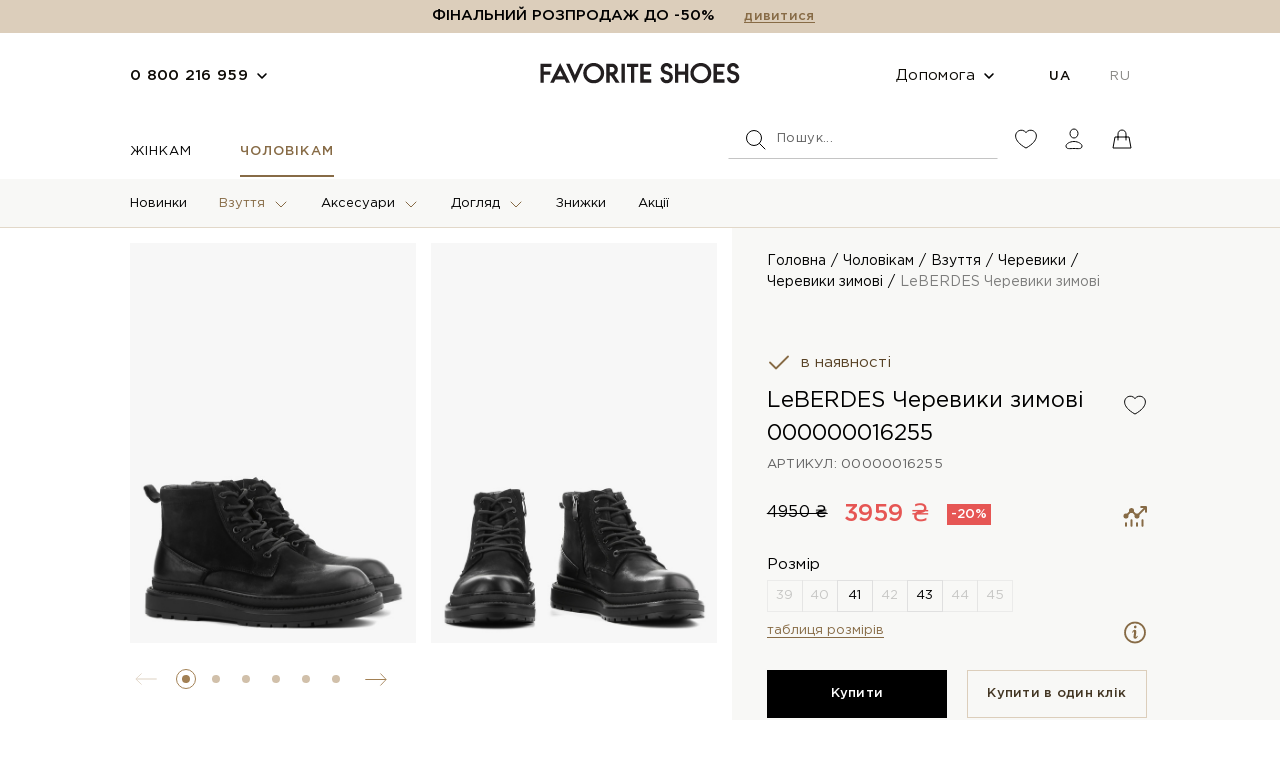

--- FILE ---
content_type: text/html; charset=UTF-8
request_url: https://favoriteshoes.com.ua/16255-leberdes-chereviki-zimov/
body_size: 24168
content:
<!DOCTYPE html>
<html lang="uk">
        <head>
        <meta name="format-detection" content="telephone=no" />
        <meta name="apple-mobile-web-app-capable" content="yes" />
        <meta name="viewport" content="width=device-width, initial-scale=1, maximum-scale=1, user-scalable=0" />

                        <link rel="alternate" hreflang="uk-UA" href="https://favoriteshoes.com.ua/cherevyky-zymovi-378/"/>
                <link rel="alternate" hreflang="ru-UA" href="https://favoriteshoes.com.ua/ru/botinki-zimnie-378/"/>
                
            
        
                    <!-- Google Tag Manager -->
                            <script>
                    setTimeout(function(){
                        (function(w,d,s,l,i){w[l]=w[l]||[];w[l].push({'gtm.start':
                                new Date().getTime(),event:'gtm.js'});var f=d.getElementsByTagName(s)[0],
                            j=d.createElement(s),dl=l!='dataLayer'?'&l='+l:'';j.async=true;j.src=
                            'https://www.googletagmanager.com/gtm.js?id='+i+dl;f.parentNode.insertBefore(j,f);
                        })(window,document,'script','dataLayer','GTM-PBQLNRX');
                    }, 2000);
                </script>
                        <!-- End Google Tag Manager -->
        
                <base href="https://favoriteshoes.com.ua/">
        <meta charset="utf-8">
        <title>LeBERDES Черевики зимові - купити LeBERDES Черевики зимові в Україні: Львові, Києві, Одесі, Харкові - ціна і фото (00000016255) в магазині взуття FavoriteShoes</title>
        <meta name="description" content="Купуйте LeBERDES Черевики зимові (00000016255) за вигідною ціною в інтернет-магазині Favorite Shoes. &#10004;Великий вибір модного взуття &#10004;Великий вибір модного взуття &#10084;Безкоштовна доставка по Україні! &#10004;&#9742; (050) 105 80 17">                                                        
        <link rel="apple-touch-icon" sizes="180x180" href="/apple-touch-icon.png">
        <link rel="icon" type="image/png" sizes="32x32" href="/favicon-32x32.png">
        <link rel="icon" type="image/png" sizes="16x16" href="/favicon-16x16.png">
        <link rel="manifest" href="/site.webmanifest">
        <meta name="msapplication-TileColor" content="#da532c">
        <meta name="theme-color" content="#ffffff">
        
        <!-- PRELOAD CSS -->
<link href="https://favoriteshoes.com.ua/src/css/critical.css?v=1768791539" rel="stylesheet" type="text/css"/>
<link href="https://favoriteshoes.com.ua/src/css/main.min.css?v=1768791539" rel="stylesheet" type="text/css"/>


<link href="https://favoriteshoes.com.ua/src/css/order-main.min.css?v=1768791539" rel="stylesheet" type="text/css"/>


<link href="https://favoriteshoes.com.ua/src/css/login.min.css?v=1768791539" rel="stylesheet" type="text/css"/>


<link href="https://favoriteshoes.com.ua/src/css/inner-page.min.css?v=1768791539" rel="stylesheet" type="text/css"/>

<!-- FONTS -->
<style>

    @font-face {
        font-family: 'Gotham Pro';
        src: url('https://favoriteshoes.com.ua/src/fonts/GothamPro-Medium.eot');
        src: local('Gotham Pro Medium'), local('GothamPro-Medium'),
        url('https://favoriteshoes.com.ua/src/fonts/GothamPro-Medium.eot?#iefix') format('embedded-opentype'),
        url('https://favoriteshoes.com.ua/src/fonts/GothamPro-Medium.woff') format('woff'),
        url('https://favoriteshoes.com.ua/src/fonts/GothamPro-Medium.ttf') format('truetype');
        font-weight: 500;
        font-style: normal;
    }
    @font-face {
        font-family: 'Gotham Pro';
        src: url('https://favoriteshoes.com.ua/src/fonts/GothamPro-Bold.eot');
        src: local('Gotham Pro Bold'), local('GothamPro-Bold'),
        url('https://favoriteshoes.com.ua/src/fonts/GothamPro-Bold.eot?#iefix') format('embedded-opentype'),
        url('https://favoriteshoes.com.ua/src/fonts/GothamPro-Bold.woff') format('woff'),
        url('https://favoriteshoes.com.ua/src/fonts/GothamPro-Bold.ttf') format('truetype');
        font-weight: bold;
        font-style: normal;
    }

    @font-face {
        font-family: 'Gotham Pro';
        src: url('https://favoriteshoes.com.ua/src/fonts/GothamPro-Light.eot');
        src: local('Gotham Pro Light'), local('GothamPro-Light'),
        url('https://favoriteshoes.com.ua/src/fonts/GothamPro-Light.eot?#iefix') format('embedded-opentype'),
        url('https://favoriteshoes.com.ua/src/fonts/GothamPro-Light.woff') format('woff'),
        url('https://favoriteshoes.com.ua/src/fonts/GothamPro-Light.ttf') format('truetype');
        font-weight: 300;
        font-style: normal;
    }

    @font-face {
        font-family: 'Gotham Pro';
        src: url('https://favoriteshoes.com.ua/src/fonts/GothamPro-Black.eot');
        src: local('Gotham Pro Black'), local('GothamPro-Black'),
        url('https://favoriteshoes.com.ua/src/fonts/GothamPro-Black.eot?#iefix') format('embedded-opentype'),
        url('https://favoriteshoes.com.ua/src/fonts/GothamPro-Black.woff') format('woff'),
        url('https://favoriteshoes.com.ua/src/fonts/GothamPro-Black.ttf') format('truetype');
        font-weight: 900;
        font-style: normal;
    }

    @font-face {
        font-family: 'Gotham Pro';
        src: url('https://favoriteshoes.com.ua/src/fonts/GothamPro.eot');
        src: local('Gotham Pro'), local('GothamPro'),
        url('https://favoriteshoes.com.ua/src/fonts/GothamPro.eot?#iefix') format('embedded-opentype'),
        url('https://favoriteshoes.com.ua/src/fonts/GothamPro.woff') format('woff'),
        url('https://favoriteshoes.com.ua/src/fonts/GothamPro.ttf') format('truetype');
        font-weight: normal;
        font-style: normal;
    }


    
    .seo-block h1, .seo-block h2, .seo-block h3, .seo-block h4, .seo-block h5, .seo-block h6 {
        margin-bottom: 18px;
        text-align: center;
        font-size: 17px;
        line-height: 21px;
    }

    .button_1be3 {
        width: 55px !important;
        height: 55px !important;
    }

    .popup-container.type-login {
        max-width: 390px;
    }

    .product-inaccessible {
        opacity: 0.5;
    }

    .js-timer-countdown {
        list-style: none;
        padding: 0;
        display: block;
        text-align: center;
    }

    .js-timer-countdown li {
        display: inline-block;
        width: 15px;
        text-align: center;
    }

    .js-timer-countdown .seperator {
        display: inline-block;
        width: 3px;
    }

    .js-timer-countdown li span {
        display: inline-block;
    }

</style>
        
        
        <style>
            @media (max-width: 991px) {
            body > jdiv > jdiv > jdiv {
                bottom: 65px !important;
            }
            body > jdiv > jdiv > jdiv > jdiv {
                width: 50px !important;
                height: 50px !important;
            }
        }
                .hidden {display: none !important;}
            #user-icon-menu {
                left: 0;
                right: auto;
                text-align: left;
                top: calc(100% + 5px);
                opacity: 1;
                visibility: visible;
                position: absolute;
                right: 0;
                background: #FFFFFF;
                min-width: 173px;
                border: 1px solid #F8F8F6;
                box-sizing: border-box;
                box-shadow: 0px 12px 12px rgb(90 90 90 / 12%);
                padding: 24px;
                transition: all 0.35s;
                z-index: 10;
                text-align: left;
            }
            #user-icon-menu li {
                padding: 5px 0;
            }
            #user-icon-menu .link {
                border-bottom: none;
                color: #000;
            }
            #user-icon-menu .link:hover {
                color: #876B46;
            }
            .cabinet-popover.is-user {
                width: 176px;
            }
            #user-icon-menu .link.logout {
                color: #EB5757;
            }
            #user-icon-menu .link.logout:hover {
                color: #c31a1a;
            }
            .new.black {
                color: #000 !important;
            }
            a.logo {
                z-index: 1;
            }
            .price .new {
                display: inline;
                font-weight: 500;
                font-size: 17px;
                line-height: 1;
                color: #E65654;
                vertical-align: top;
                margin-right: 16px;
            }
            .price .old {
                font-size: 13px;
                line-height: 1;
                text-decoration-line: line-through;
                color: #333333;
                vertical-align: top;
            }
            .collection-products .black {
                color: #333333 !important;
            }
            .msg-error {
                font-size: 13px;
                line-height: 16px;
                letter-spacing: 0.02em;
                color: #EB5757;
                margin-top: 8px;
            }
        </style>

        <link rel="canonical" href="https://favoriteshoes.com.ua/16255-leberdes-chereviki-zimov/">                        
        
        <script src="https://www.artfut.com/static/tagtag.min.js?campaign_code=f2b686e029" onerror='var self = this;window.ADMITAD=window.ADMITAD||{},ADMITAD.Helpers=ADMITAD.Helpers||{},ADMITAD.Helpers.generateDomains=function(){for(var e=new Date,n=Math.floor(new Date(2020,e.getMonth(),e.getDate()).setUTCHours(0,0,0,0)/1e3),t=parseInt(1e12*(Math.sin(n)+1)).toString(30),i=["de"],o=[],a=0;a<i.length;++a)o.push({domain:t+"."+i[a],name:t});return o},ADMITAD.Helpers.findTodaysDomain=function(e){function n(){var o=new XMLHttpRequest,a=i[t].domain,D="https://"+a+"/";o.open("HEAD",D,!0),o.onload=function(){setTimeout(e,0,i[t])},o.onerror=function(){++t<i.length?setTimeout(n,0):setTimeout(e,0,void 0)},o.send()}var t=0,i=ADMITAD.Helpers.generateDomains();n()},window.ADMITAD=window.ADMITAD||{},ADMITAD.Helpers.findTodaysDomain(function(e){if(window.ADMITAD.dynamic=e,window.ADMITAD.dynamic){var n=function(){return function(){return self.src?self:""}}(),t=n(),i=(/campaign_code=([^&]+)/.exec(t.src)||[])[1]||"";t.parentNode.removeChild(t);var o=document.getElementsByTagName("head")[0],a=document.createElement("script");a.src="https://www."+window.ADMITAD.dynamic.domain+"/static/"+window.ADMITAD.dynamic.name.slice(1)+window.ADMITAD.dynamic.name.slice(0,1)+".min.js?campaign_code="+i,o.appendChild(a)}});'></script>
        <script type="text/javascript">var cookie_name='deduplication_cookie';var days_to_store=90;var deduplication_cookie_value='admitad';var channel_name='utm_source';getSourceParamFromUri=function(){var pattern=channel_name+'=([^&]+)';var re=new RegExp(pattern);return(re.exec(document.location.search)||[])[1]||''};getSourceCookie=function(){var matches=document.cookie.match(new RegExp('(?:^|; )'+cookie_name.replace(/([\.$?*|{}\(\)\[\]\\\/\+^])/g,'\\$1')+'=([^;]*)'));return matches?decodeURIComponent(matches[1]):undefined};setSourceCookie=function(){var param=getSourceParamFromUri();if(!param){return}var period=days_to_store*60*60*24*1000;var expiresDate=new Date((period)+ +new Date);var cookieString=cookie_name+'='+param+'; path=/; expires='+expiresDate.toGMTString();document.cookie=cookieString;document.cookie=cookieString+'; domain=.'+location.host};setSourceCookie();if(!getSourceCookie(cookie_name)){ADMITAD.Invoice.broker='na'}else if(getSourceCookie(cookie_name)!=deduplication_cookie_value){ADMITAD.Invoice.broker=getSourceCookie(cookie_name)}else{ADMITAD.Invoice.broker='adm'}</script>

                
        

    </head>
    <body data-page-type="product" data-catalog-page-type="" class=""
          data-h1="" data-page-uuid="8bf1211fd4b7b94528899de0a43b9fb3">

                <!-- Google Tag Manager (noscript) -->
            <noscript>
                                    <iframe src="https://www.googletagmanager.com/ns.html?id=GTM-PBQLNRX" height="0" width="0" style="display:none;visibility:hidden"></iframe>
                            </noscript>
            <!-- End Google Tag Manager (noscript) -->
                

        <div id="content-block" class=" ">

                            <header class="site-header">

            <div class="product-alert alert">
            <b>Товар добавлено в кошик</b>
            <a href="https://favoriteshoes.com.ua/cart/" class="link">перейти в кошик</a>
            <div class="alert-close">
                <img src="src/img/close-alert.svg" alt="">
            </div>
        </div>

                    <div class="main-alert alert" style="display:block">
                                                        <span style="text-align: center;"><b>ФІНАЛЬНИЙ РОЗПРОДАЖ ДО -50%</b></span>

                                                    <a href="/catalog/showcase/discount/" class="link type-2">
                                                    дивитися
                                            </a>
                                            </div>
            
    <div class="header-top">
        <div class="container">

            
                
                                <div class="phones callback-wrap">
                    <a href="tel:">0 800 216 959</a>
                    <div class="arrow"><img src="src/img/arrow-down.svg" alt=""></div>
                    <div class="contact-info">
                        <div class="phone-list">
                            <ul>
                                <li><a href="tel:0800216959">0 800 216 959</a></li>
                                
                                <li><a href="tel:0443347018">044 334 70 18</a></li>
                                <li>
                                    <a href="tel:0677363675">067 736 36 75</a>
                                </li>
                                
                                <li><a href="tel:0502007779">050 200 77 79</a></li>
                                <li><a href="tel:0501058017">050 105 80 17</a></li>
                            </ul>
                        </div>

                        <div class="work-time">
                            <div class="work-time-title">Режим роботи</div>
                            <ul>
                                <li><span>ПН-ПТ:</span> 10:00 — 19:00</li>
                                <li><span>CБ:</span> 11:00 — 18:00</li>
                                <li><span>НД:</span> ВИХІДНИЙ</li>
                            </ul>
                        </div>

                        <div class="form-callback js-sale-form-box">
                            <form action="">
                                <label>Введіть Ваш номер телефону</label>
                                <input type="tel" class="form-control js-sale-phone" placeholder="+380 (96) 123 45 67">
                                <button class="btn btn-primary type-2 w100 js-sale-send">Зателефонуйте мені</button>
                            </form>
                        </div>

                    </div>
                </div>
                
            
            <a href="https://favoriteshoes.com.ua/" class="logo">
                <img src="src/img/logo-favorit.svg" alt="Favoriteshoes Logo">
            </a>

                        <div class="top-options">
            
                                    <div class=" help   type-2 ">
    <a href="" class="help-link">Допомога</a>
    <div class="help-list">
        <ul>
                    <li>
                            <a href="https://favoriteshoes.com.ua/pokuptsiu-260/" class="link"  >Покупцю</a>
                    </li>
                    <li>
                            <a href="https://favoriteshoes.com.ua/oplata-ta-dostavka/" class="link"  >Оплата та доставка</a>
                    </li>
                    <li>
                            <a href="https://favoriteshoes.com.ua/dyskontna-prohrama/" class="link"  >Дисконтна програма</a>
                    </li>
                    <li>
                            <a href="https://favoriteshoes.com.ua/blog/" class="link"  >Блог</a>
                    </li>
                    <li>
                            <a href="https://favoriteshoes.com.ua/kontakty/" class="link"  >Контакти</a>
                    </li>
    </ul>

    </div>
</div>
                
                                    <div class="lang">
                        <ul>
                                                            <li class=" active">
                                    <a
                                            href="https://favoriteshoes.com.ua/16255-leberdes-chereviki-zimov/" >
                                        UA
                                    </a>
                                <li>
                                                            <li class="">
                                    <a
                                            href="https://favoriteshoes.com.ua/ru/16255-leberdes-chereviki-zimov/" >
                                        RU
                                    </a>
                                <li>
                                                    </ul>
                    </div>
                
                        </div>
            
        </div>
    </div>

    
    <div class="header-inner ">
        <div class="container">
            <div class="mobile-button"><span></span></div>

                            <ul class="menu-nav">
            
        <li class="">
                            <a href="https://favoriteshoes.com.ua/zhinkam/"  >Жінкам</a>
                    </li>
            
        <li class="active">
                            <a href="https://favoriteshoes.com.ua/cholovikam/"  >Чоловікам</a>
                    </li>
    </ul>
            
            <div class="header-options">
                <div class="form-search">
                    <div class="icon"><img src="src/img/icon-search.svg" alt=""></div>
                    <div class="search-wrap">
                        <form id="search_form" action="">
                            <input type="text" placeholder="Пошук">
                            <button type="submit"></button>
                        </form>
                        <div class="clear-search"></div>
                        
                        <div class="form-search-close"></div>
                    </div>
                </div>

                
                <div class="header-options-list">
                    <ul>
                        <li>

                            <a href="https://favoriteshoes.com.ua/profile/login/">
                                <svg width="24" height="24" viewBox="0 0 24 24" fill="none" xmlns="http://www.w3.org/2000/svg">
                                    <path d="M11.9996 21.0543C-8 10.0002 5.99999 -1.99984 11.9996 5.58821C18 -1.99985 32 10.0002 11.9996 21.0543Z" />
                                </svg>
                            </a>
                        </li>
                        <li class="cabinet-link">
                            <a href="https://favoriteshoes.com.ua/profile/login/">
                                <svg width="24" height="24" viewBox="0 0 24 24" fill=" none " xmlns="http://www.w3.org/2000/svg">
                                    <ellipse cx="12" cy="6.5" rx="4" ry="4.5" />
                                    <path d="M20 19C20 22.5 16 21.5 12 21.5C8 21.5 4 22.5 4 19C4 17 7.58172 14.5 12 14.5C16.4183 14.5 20 17 20 19Z" />
                                </svg>
                            </a>
                        </li>
                                                    <li class="cart-link">
                                <a id="mini_cart_link" href="" data-basket-link class="open-popup " data-rel="empty-cart" >

                                    
                                    <!-- іконка якщо корзина пуста -->
                                    <svg class=" js-cart-icon-empty" width="24" height="24"
                                         viewBox="0 0 24 24" fill="none" xmlns="http://www.w3.org/2000/svg">
                                        <path d="M8 10H5L3 21H21L19 10H16M8 10V7C8 4.79086 9.79086 3 12 3V3C14.2091 3 16 4.79086 16 7V10M8 10H16M8 10V13M16 10V13"
                                              stroke-linecap="round" stroke-linejoin="round" />
                                    </svg>

                                    <!-- іконка якщо корзина з товаром -->
                                    <svg class=" hidden  js-cart-icon-full" width="24" height="24"
                                         viewBox="0 0 24 24" fill="none" xmlns="http://www.w3.org/2000/svg">
                                        <path fill-rule="evenodd" clip-rule="evenodd" d="M8.5 7C8.5 5.067 10.067 3.5 12 3.5C13.933 3.5 15.5 5.067 15.5 7V10.5H8.5V7ZM16.5 7V10.5H19C19.2383 10.5 19.4436 10.6682 19.4903 10.9019L21.4903 20.9019C21.5197 21.0488 21.4816 21.2012 21.3867 21.317C21.2917 21.4328 21.1498 21.5 21 21.5H3C2.85021 21.5 2.7083 21.4328 2.61333 21.317C2.51836 21.2012 2.48034 21.0488 2.50971 20.9019L4.50971 10.9019C4.55646 10.6682 4.76166 10.5 5 10.5H7.5V7C7.5 4.51472 9.51472 2.5 12 2.5C14.4853 2.5 16.5 4.51472 16.5 7Z" fill="black" />
                                    </svg>

                                    <span class="basket-count js-cart-count  hidden ">0</span>

                                </a>
                            </li>
                                            </ul>
                </div>

                                <div id="mini_cart" class="cart-popover  hidden " style="display:none;">
                                        
                    
                </div>
                
                <div class="cabinet-popover ">
                                            <div class="cp-login">
                            <div class="cp-title">Вже зареєстровані ?</div>
                            <a href="https://favoriteshoes.com.ua/profile/login/" class="btn btn-primary">Увійти</a>
                        </div>
                        <div class="cp-signup">
                            <div class="cp-title">Я новий користувач.</div>
                            <p>Після швидкої реєстрації ви отримаєте доступ до багатьох функцій та додаткових переваг.</p>
                            <a href="https://favoriteshoes.com.ua/profile/registration/" class="btn btn-stroke">Зареєструватись</a>
                        </div>
                                    </div>

            </div>
        </div>
    </div>

            <div class="bottom-navbar">
    <div class="container">
                    <ul class="nav-menu nav-459 ">
                                            <li>
                                            <a class=" " href="https://favoriteshoes.com.ua/novynky/"  >Новинки</a>
                    
                                    </li>
                                            <li>
                                            <a class="dropdown " href="https://favoriteshoes.com.ua/zhinoche-vzuttia/"  >Взуття</a>
                    
                                            <div class="submenu">
                            <div class="container">
                                                                <div class="col">
                                                                            
                                                                                <div class="col-item">

                                                                                            <a class="submenu-title " href="https://favoriteshoes.com.ua/zhinoche-vzuttia/"  >ВСІ ТОВАРИ</a>
                                            
                                                                                    </div>
                                                                            
                                                                                <div class="col-item">

                                                                                            <a class="submenu-title " href="https://favoriteshoes.com.ua/tufli/"  >Туфлі</a>
                                            
                                                                                        <ul>
                                                                                                                                                        <li>
                                                                                                                    <a href="https://favoriteshoes.com.ua/tufli-na-hrubomu-kabluku/" class=""  >Туфлі на грубому каблуку</a>
                                                                                                            </li>
                                                                                                                                                        <li>
                                                                                                                    <a href="https://favoriteshoes.com.ua/tufli-chovnyky/" class=""  >Туфлі-човники</a>
                                                                                                            </li>
                                                                                                                                                        <li>
                                                                                                                    <a href="https://favoriteshoes.com.ua/derbi-zhinochi/" class=""  >Дербі жіночі</a>
                                                                                                            </li>
                                                                                                                                                        <li>
                                                                                                                    <a href="https://favoriteshoes.com.ua/lofery-zhinochi/" class=""  >Лофери жіночі</a>
                                                                                                            </li>
                                                                                                                                                        <li>
                                                                                                                    <a href="https://favoriteshoes.com.ua/vechirni-tufli/" class=""  >Вечірні туфлі</a>
                                                                                                            </li>
                                                                                                <li class="underline">
                                                    <a href="https://favoriteshoes.com.ua/tufli/">дивитись всі</a>
                                                </li>
                                            </ul>
                                                                                    </div>
                                                                            
                                                                                <div class="col-item">

                                                                                            <a class="submenu-title " href="https://favoriteshoes.com.ua/botiliony/"  >Ботильйони</a>
                                            
                                                                                    </div>
                                                                            
                                                                                <div class="col-item">

                                                                                            <a class="submenu-title " href="https://favoriteshoes.com.ua/uhy/"  >Уги</a>
                                            
                                                                                    </div>
                                                                                                                                                                                                                                                                                                                                                                                                                                                                                                                                                                                                                                                                                                                                                                                                                                                                                                                                                                                                                                                                                                                    </div>
                                                                <div class="col">
                                                                                                                                                                                                                                                                                                                                                                                                                            
                                                                                <div class="col-item">

                                                                                            <a class="submenu-title " href="https://favoriteshoes.com.ua/choboty/"  >Чоботи</a>
                                            
                                                                                        <ul>
                                                                                                                                                        <li>
                                                                                                                    <a href="https://favoriteshoes.com.ua/choboty-osinni/" class=""  >Чоботи осінні</a>
                                                                                                            </li>
                                                                                                                                                        <li>
                                                                                                                    <a href="https://favoriteshoes.com.ua/choboty-zymovi/" class=""  >Чоботи зимові</a>
                                                                                                            </li>
                                                                                                                                                        <li>
                                                                                                                    <a href="https://favoriteshoes.com.ua/pivchoboty/" class=""  >Півчоботи</a>
                                                                                                            </li>
                                                                                                <li class="underline">
                                                    <a href="https://favoriteshoes.com.ua/choboty/">дивитись всі</a>
                                                </li>
                                            </ul>
                                                                                    </div>
                                                                            
                                                                                <div class="col-item">

                                                                                            <a class="submenu-title " href="https://favoriteshoes.com.ua/botforty/"  >Ботфорти</a>
                                            
                                                                                        <ul>
                                                                                                                                                        <li>
                                                                                                                    <a href="https://favoriteshoes.com.ua/botforty-osinni/" class=""  >Ботфорти осінні</a>
                                                                                                            </li>
                                                                                                                                                        <li>
                                                                                                                    <a href="https://favoriteshoes.com.ua/botforty-zymovi/" class=""  >Ботфорти зимові</a>
                                                                                                            </li>
                                                                                                                                                        <li>
                                                                                                                    <a href="https://favoriteshoes.com.ua/botforty-panchokhy/" class=""  >Ботфорти-панчохи</a>
                                                                                                            </li>
                                                                                                <li class="underline">
                                                    <a href="https://favoriteshoes.com.ua/botforty/">дивитись всі</a>
                                                </li>
                                            </ul>
                                                                                    </div>
                                                                                                                                                                                                                                                                                                                                                                                                                                                                                                                                                                                                                                                                                                                                                                                                                                                                                                                                            </div>
                                                                <div class="col">
                                                                                                                                                                                                                                                                                                                                                                                                                                                                                                                                                                                                    
                                                                                <div class="col-item">

                                                                                            <a class="submenu-title " href="https://favoriteshoes.com.ua/cherevyky-318/"  >Черевики</a>
                                            
                                                                                        <ul>
                                                                                                                                                        <li>
                                                                                                                    <a href="https://favoriteshoes.com.ua/cherevyky-osinni/" class=""  >Черевики осінні</a>
                                                                                                            </li>
                                                                                                                                                        <li>
                                                                                                                    <a href="https://favoriteshoes.com.ua/cherevyky-zymovi/" class=""  >Черевики зимові</a>
                                                                                                            </li>
                                                                                                                                                        <li>
                                                                                                                    <a href="https://favoriteshoes.com.ua/chelsi-zhinochi/" class=""  >Челсі жіночі</a>
                                                                                                            </li>
                                                                                                                                                        <li>
                                                                                                                    <a href="https://favoriteshoes.com.ua/kovboiky/" class=""  >Ковбойки</a>
                                                                                                            </li>
                                                                                                                                                        <li>
                                                                                                                    <a href="https://favoriteshoes.com.ua/dutiky/" class=""  >Дутіки</a>
                                                                                                            </li>
                                                                                                <li class="underline">
                                                    <a href="https://favoriteshoes.com.ua/cherevyky-318/">дивитись всі</a>
                                                </li>
                                            </ul>
                                                                                    </div>
                                                                            
                                                                                <div class="col-item">

                                                                                            <a class="submenu-title " href="https://favoriteshoes.com.ua/krosivky-ta-kedy/"  >Кросівки та кеди</a>
                                            
                                                                                        <ul>
                                                                                                                                                        <li>
                                                                                                                    <a href="https://favoriteshoes.com.ua/krosivky/" class=""  >Кросівки</a>
                                                                                                            </li>
                                                                                                                                                        <li>
                                                                                                                    <a href="https://favoriteshoes.com.ua/kedy/" class=""  >Кеди</a>
                                                                                                            </li>
                                                                                                <li class="underline">
                                                    <a href="https://favoriteshoes.com.ua/krosivky-ta-kedy/">дивитись всі</a>
                                                </li>
                                            </ul>
                                                                                    </div>
                                                                                                                                                                                                                                                                                                                                                                                                                                                                                                                                                                                                                                                                                                                                                                    </div>
                                                                <div class="col">
                                                                                                                                                                                                                                                                                                                                                                                                                                                                                                                                                                                                                                                                                                                                                                            
                                                                                <div class="col-item">

                                                                                            <a class="submenu-title " href="https://favoriteshoes.com.ua/baletky/"  >Балетки</a>
                                            
                                                                                    </div>
                                                                            
                                                                                <div class="col-item">

                                                                                            <a class="submenu-title " href="https://favoriteshoes.com.ua/shlopantsi/"  >Шльопанці</a>
                                            
                                                                                    </div>
                                                                            
                                                                                <div class="col-item">

                                                                                            <a class="submenu-title " href="https://favoriteshoes.com.ua/mokasyny/"  >Мокасини</a>
                                            
                                                                                    </div>
                                                                            
                                                                                <div class="col-item">

                                                                                            <a class="submenu-title " href="https://favoriteshoes.com.ua/espadryl/"  >Еспадрильї</a>
                                            
                                                                                    </div>
                                                                            
                                                                                <div class="col-item">

                                                                                            <a class="submenu-title " href="https://favoriteshoes.com.ua/sabo/"  >Сабо</a>
                                            
                                                                                    </div>
                                                                            
                                                                                <div class="col-item">

                                                                                            <a class="submenu-title " href="https://favoriteshoes.com.ua/sandali/"  >Сандалі</a>
                                            
                                                                                    </div>
                                                                            
                                                                                <div class="col-item">

                                                                                            <a class="submenu-title " href="https://favoriteshoes.com.ua/bosonizhky/"  >Босоніжки</a>
                                            
                                                                                        <ul>
                                                                                                                                                        <li>
                                                                                                                    <a href="https://favoriteshoes.com.ua/slinhbeky/" class=""  >Слінгбеки</a>
                                                                                                            </li>
                                                                                                                                                        <li>
                                                                                                                    <a href="https://favoriteshoes.com.ua/bosonizhky-na-platformi/" class=""  >Босоніжки на платформі</a>
                                                                                                            </li>
                                                                                                <li class="underline">
                                                    <a href="https://favoriteshoes.com.ua/bosonizhky/">дивитись всі</a>
                                                </li>
                                            </ul>
                                                                                    </div>
                                                                            
                                                                                <div class="col-item">

                                                                                            <a class="submenu-title " href="https://favoriteshoes.com.ua/ostannia-para/f/gender-female/"  >Остання пара</a>
                                            
                                                                                    </div>
                                                                    </div>
                                                                <div class="col">
                                                                                                                                                                                                                                                                                                                                                                                                                                                                                                                                                                                                                                                                                                                                                                                                                                                                                                                                                                                                                                                                                                                                                                                                                                                                                                                                                                                                                                                                    </div>
                                                            </div>
                        </div>
                                    </li>
                                            <li>
                                            <a class="dropdown " href="https://favoriteshoes.com.ua/zhinochi/"  >Аксесуари</a>
                    
                                            <div class="submenu">
                            <div class="container">
                                                                <div class="col">
                                                                            
                                                                                <div class="col-item">

                                                                                            <a class="submenu-title " href="https://favoriteshoes.com.ua/sumky/"  >Сумки</a>
                                            
                                                                                    </div>
                                                                            
                                                                                <div class="col-item">

                                                                                            <a class="submenu-title " href="https://favoriteshoes.com.ua/remeni-zhinochi/"  >Ремені</a>
                                            
                                                                                    </div>
                                                                            
                                                                                <div class="col-item">

                                                                                            <a class="submenu-title " href="https://favoriteshoes.com.ua/klatchi/"  >Клатчі</a>
                                            
                                                                                    </div>
                                                                            
                                                                                <div class="col-item">

                                                                                            <a class="submenu-title " href="https://favoriteshoes.com.ua/ghamantsi/"  >Гаманці</a>
                                            
                                                                                    </div>
                                                                            
                                                                                <div class="col-item">

                                                                                            <a class="submenu-title " href="https://favoriteshoes.com.ua/shkarpetky/"  >Шкарпетки</a>
                                            
                                                                                    </div>
                                                                    </div>
                                                                <div class="col">
                                                                                                                                                                                                                                                                                                                                                                                                                                                                                                        </div>
                                                                <div class="col">
                                                                                                                                                                                                                                                                                                                                                                                                                                                                                                        </div>
                                                                <div class="col">
                                                                                                                                                                                                                                                                                                                                                                                                                                                                                                        </div>
                                                                <div class="col">
                                                                                                                                                                                                                                                                                                                                                                                                                                                                                                        </div>
                                                            </div>
                        </div>
                                    </li>
                                            <li>
                                            <a class="dropdown " href="https://favoriteshoes.com.ua/dohliad-za-vzuttiam/"  >Догляд</a>
                    
                                            <div class="submenu">
                            <div class="container">
                                                                <div class="col">
                                                                            
                                                                                <div class="col-item">

                                                                                            <a class="submenu-title " href="https://favoriteshoes.com.ua/krem-dlia-vzuttia/"  >Крем для взуття</a>
                                            
                                                                                    </div>
                                                                            
                                                                                <div class="col-item">

                                                                                            <a class="submenu-title " href="https://favoriteshoes.com.ua/ustilky/"  >Устілки</a>
                                            
                                                                                    </div>
                                                                            
                                                                                <div class="col-item">

                                                                                            <a class="submenu-title " href="https://favoriteshoes.com.ua/aerozoli-dlia-vzuttia/"  >Аерозолі для взуття</a>
                                            
                                                                                    </div>
                                                                            
                                                                                <div class="col-item">

                                                                                            <a class="submenu-title " href="https://favoriteshoes.com.ua/ghubky-i-shchitky/"  >Губки і щітки</a>
                                            
                                                                                    </div>
                                                                    </div>
                                                                <div class="col">
                                                                                                                                                                                                                                                                                                                                                                                                                    </div>
                                                                <div class="col">
                                                                                                                                                                                                                                                                                                                                                                                                                    </div>
                                                                <div class="col">
                                                                                                                                                                                                                                                                                                                                                                                                                    </div>
                                                                <div class="col">
                                                                                                                                                                                                                                                                                                                                                                                                                    </div>
                                                            </div>
                        </div>
                                    </li>
                                            <li>
                                            <a class=" " href="https://favoriteshoes.com.ua/catalog/showcase/discount/f/gender-female/"  >Знижки</a>
                    
                                    </li>
                                            <li>
                                            <a class=" " href="https://favoriteshoes.com.ua/aktsi/"  >Акції</a>
                    
                                    </li>
                    </ul>
                    <ul class="nav-menu nav-460  active ">
                                            <li>
                                            <a class=" " href="https://favoriteshoes.com.ua/cholovichi-novynky/"  >Новинки</a>
                    
                                    </li>
                                            <li>
                                            <a class="dropdown active" href="https://favoriteshoes.com.ua/choloviche-vzuttia/"  >Взуття</a>
                    
                                            <div class="submenu">
                            <div class="container">
                                                                <div class="col">
                                                                            
                                                                                <div class="col-item">

                                                                                            <a class="submenu-title " href="https://favoriteshoes.com.ua/choloviche-vzuttia/"  >ВСІ ТОВАРИ</a>
                                            
                                                                                    </div>
                                                                            
                                                                                <div class="col-item">

                                                                                            <a class="submenu-title " href="https://favoriteshoes.com.ua/ostannia-para/f/gender-male/"  >Остання пара</a>
                                            
                                                                                    </div>
                                                                            
                                                                                <div class="col-item">

                                                                                            <a class="submenu-title " href="https://favoriteshoes.com.ua/tufli-301/"  >Туфлі</a>
                                            
                                                                                        <ul>
                                                                                                                                                        <li>
                                                                                                                    <a href="https://favoriteshoes.com.ua/tufli-301/f/style-classic/" class=""  >Класичні туфлі</a>
                                                                                                            </li>
                                                                                                                                                        <li>
                                                                                                                    <a href="https://favoriteshoes.com.ua/monky/" class=""  >Монки</a>
                                                                                                            </li>
                                                                                                                                                        <li>
                                                                                                                    <a href="https://favoriteshoes.com.ua/lofery-cholovichi/" class=""  >Лофери чоловічі</a>
                                                                                                            </li>
                                                                                                                                                        <li>
                                                                                                                    <a href="https://favoriteshoes.com.ua/derbi-cholovichi/" class=""  >Дербі чоловічі</a>
                                                                                                            </li>
                                                                                                <li class="underline">
                                                    <a href="https://favoriteshoes.com.ua/tufli-301/">дивитись всі</a>
                                                </li>
                                            </ul>
                                                                                    </div>
                                                                                                                                                                
                                                                                <div class="col-item">

                                                                                            <a class="submenu-title " href="https://favoriteshoes.com.ua/krosivky-ta-kedy-335/"  >Кросівки та кеди</a>
                                            
                                                                                        <ul>
                                                                                                                                                        <li>
                                                                                                                    <a href="https://favoriteshoes.com.ua/krosivky-379/" class=""  >Кросівки</a>
                                                                                                            </li>
                                                                                                                                                        <li>
                                                                                                                    <a href="https://favoriteshoes.com.ua/kedy-380/" class=""  >Кеди</a>
                                                                                                            </li>
                                                                                                <li class="underline">
                                                    <a href="https://favoriteshoes.com.ua/krosivky-ta-kedy-335/">дивитись всі</a>
                                                </li>
                                            </ul>
                                                                                    </div>
                                                                                                                                                                                                                                                                                                                                                                                                                                                                                                        </div>
                                                                <div class="col">
                                                                                                                                                                                                                                                                                                                                                                                                                                                                                                                
                                                                                <div class="col-item">

                                                                                            <a class="submenu-title " href="https://favoriteshoes.com.ua/mokasyny-319/"  >Мокасини</a>
                                            
                                                                                        <ul>
                                                                                                                                                        <li>
                                                                                                                    <a href="https://favoriteshoes.com.ua/topsaidery/" class=""  >Топсайдери</a>
                                                                                                            </li>
                                                                                                <li class="underline">
                                                    <a href="https://favoriteshoes.com.ua/mokasyny-319/">дивитись всі</a>
                                                </li>
                                            </ul>
                                                                                    </div>
                                                                            
                                                                                <div class="col-item">

                                                                                            <a class="submenu-title " href="https://favoriteshoes.com.ua/cholovichi-sandali/"  >Сандалі</a>
                                            
                                                                                    </div>
                                                                            
                                                                                <div class="col-item">

                                                                                            <a class="submenu-title " href="https://favoriteshoes.com.ua/shlopantsi-333/"  >Шльопанці</a>
                                            
                                                                                    </div>
                                                                            
                                                                                <div class="col-item">

                                                                                            <a class="submenu-title " href="https://favoriteshoes.com.ua/slipony-ta-espadryl/"  >Сліпони та еспадрильї</a>
                                            
                                                                                        <ul>
                                                                                                                                                        <li>
                                                                                                                    <a href="https://favoriteshoes.com.ua/espadryl-334/" class=""  >Еспадрильї</a>
                                                                                                            </li>
                                                                                                                                                        <li>
                                                                                                                    <a href="https://favoriteshoes.com.ua/slipony-382/" class=""  >Сліпони</a>
                                                                                                            </li>
                                                                                                <li class="underline">
                                                    <a href="https://favoriteshoes.com.ua/slipony-ta-espadryl/">дивитись всі</a>
                                                </li>
                                            </ul>
                                                                                    </div>
                                                                                                                                                        </div>
                                                                <div class="col">
                                                                                                                                                                                                                                                                                                                                        
                                                                                <div class="col-item">

                                                                                            <a class="submenu-title active" href="https://favoriteshoes.com.ua/cherevyky/"  >Черевики</a>
                                            
                                                                                        <ul>
                                                                                                                                                        <li>
                                                                                                                    <a href="https://favoriteshoes.com.ua/cherevyky-osinni-377/" class=""  >Черевики осінні</a>
                                                                                                            </li>
                                                                                                                                                        <li>
                                                                                                                    <a href="https://favoriteshoes.com.ua/cherevyky-zymovi-378/" class="active"  >Черевики зимові</a>
                                                                                                            </li>
                                                                                                                                                        <li>
                                                                                                                    <a href="https://favoriteshoes.com.ua/chelsi-cholovichi/" class=""  >Челсі чоловічі</a>
                                                                                                            </li>
                                                                                                                                                        <li>
                                                                                                                    <a href="https://favoriteshoes.com.ua/cherevyky-na-shnurivtsi/" class=""  >Черевики на шнурівці</a>
                                                                                                            </li>
                                                                                                <li class="underline">
                                                    <a href="https://favoriteshoes.com.ua/cherevyky/">дивитись всі</a>
                                                </li>
                                            </ul>
                                                                                    </div>
                                                                                                                                                                                                                                                                                                                                                                                                                                                                                                                
                                                                                <div class="col-item">

                                                                                            <a class="submenu-title " href="https://favoriteshoes.com.ua/made-in-italy-563/"  >Made in Italy</a>
                                            
                                                                                    </div>
                                                                    </div>
                                                                <div class="col">
                                                                                                                                                                                                                                                                                                                                                                                                                                                                                                                                                                                                                                                                                                                                                                                                                                                                                                                                            </div>
                                                                <div class="col">
                                                                                                                                                                                                                                                                                                                                                                                                                                                                                                                                                                                                                                                                                                                                                                                                                                                                                                                                            </div>
                                                            </div>
                        </div>
                                    </li>
                                            <li>
                                            <a class="dropdown " href="https://favoriteshoes.com.ua/cholovichi/"  >Аксесуари</a>
                    
                                            <div class="submenu">
                            <div class="container">
                                                                <div class="col">
                                                                            
                                                                                <div class="col-item">

                                                                                            <a class="submenu-title " href="https://favoriteshoes.com.ua/sumky-360/"  >Сумки</a>
                                            
                                                                                    </div>
                                                                            
                                                                                <div class="col-item">

                                                                                            <a class="submenu-title " href="https://favoriteshoes.com.ua/remeni/"  >Ремені</a>
                                            
                                                                                    </div>
                                                                            
                                                                                <div class="col-item">

                                                                                            <a class="submenu-title " href="https://favoriteshoes.com.ua/ghamantsi-361/"  >Гаманці</a>
                                            
                                                                                    </div>
                                                                            
                                                                                <div class="col-item">

                                                                                            <a class="submenu-title " href="https://favoriteshoes.com.ua/cholovichi-klatchi/"  >Чоловічі клатчі</a>
                                            
                                                                                    </div>
                                                                            
                                                                                <div class="col-item">

                                                                                            <a class="submenu-title " href="https://favoriteshoes.com.ua/cholovichi-shkarpetky/"  >Шкарпетки</a>
                                            
                                                                                    </div>
                                                                    </div>
                                                                <div class="col">
                                                                                                                                                                                                                                                                                                                                                                                                                                                                                                        </div>
                                                                <div class="col">
                                                                                                                                                                                                                                                                                                                                                                                                                                                                                                        </div>
                                                                <div class="col">
                                                                                                                                                                                                                                                                                                                                                                                                                                                                                                        </div>
                                                                <div class="col">
                                                                                                                                                                                                                                                                                                                                                                                                                                                                                                        </div>
                                                            </div>
                        </div>
                                    </li>
                                            <li>
                                            <a class="dropdown " href="https://favoriteshoes.com.ua/dohliad-za-vzuttiam/"  >Догляд</a>
                    
                                            <div class="submenu">
                            <div class="container">
                                                                <div class="col">
                                                                            
                                                                                <div class="col-item">

                                                                                            <a class="submenu-title " href="https://favoriteshoes.com.ua/krem-dlia-vzuttia/"  >Крем для взуття</a>
                                            
                                                                                    </div>
                                                                            
                                                                                <div class="col-item">

                                                                                            <a class="submenu-title " href="https://favoriteshoes.com.ua/ustilky/"  >Устілки</a>
                                            
                                                                                    </div>
                                                                            
                                                                                <div class="col-item">

                                                                                            <a class="submenu-title " href="https://favoriteshoes.com.ua/aerozoli-dlia-vzuttia/"  >Аерозолі для взуття</a>
                                            
                                                                                    </div>
                                                                            
                                                                                <div class="col-item">

                                                                                            <a class="submenu-title " href="https://favoriteshoes.com.ua/ghubky-i-shchitky/"  >Губки та щітки</a>
                                            
                                                                                    </div>
                                                                    </div>
                                                                <div class="col">
                                                                                                                                                                                                                                                                                                                                                                                                                    </div>
                                                                <div class="col">
                                                                                                                                                                                                                                                                                                                                                                                                                    </div>
                                                                <div class="col">
                                                                                                                                                                                                                                                                                                                                                                                                                    </div>
                                                                <div class="col">
                                                                                                                                                                                                                                                                                                                                                                                                                    </div>
                                                            </div>
                        </div>
                                    </li>
                                            <li>
                                            <a class=" " href="https://favoriteshoes.com.ua/catalog/showcase/discount/f/gender-male/"  >Знижки</a>
                    
                                    </li>
                                            <li>
                                            <a class=" " href="https://favoriteshoes.com.ua/aktsi/"  >Акції</a>
                    
                                    </li>
                    </ul>
        </div>
</div>
    
    <div class="mobile-menu">

        <div class="mob-nav">
    <ul>
                                <li>
                                    <a href="https://favoriteshoes.com.ua/zhinkam/" class="" data-mob-nav="nav-459"  >Жінкам</a>
                            </li>
                                <li>
                                    <a href="https://favoriteshoes.com.ua/cholovikam/" class="active" data-mob-nav="nav-460"  >Чоловікам</a>
                            </li>
            </ul>

                    <div class="item-nav nav-459 ">
            <ul>
                                    <li>
                                                                                <a href="https://favoriteshoes.com.ua/novynky/"
                                class=""
                                  >
                                Новинки
                            </a>
                                            </li>
                                    <li>
                                                    <a href=""
                                data-subnav="subnav-459-218">
                                Взуття
                            </a>
                                            </li>
                                    <li>
                                                    <a href=""
                                data-subnav="subnav-459-349">
                                Аксесуари
                            </a>
                                            </li>
                                    <li>
                                                    <a href=""
                                data-subnav="subnav-459-388">
                                Догляд
                            </a>
                                            </li>
                                    <li>
                                                                                <a href="https://favoriteshoes.com.ua/catalog/showcase/discount/f/gender-female/"
                                class=""
                                  >
                                Знижки
                            </a>
                                            </li>
                                    <li>
                                                                                <a href="https://favoriteshoes.com.ua/aktsi/"
                                class=""
                                  >
                                Акції
                            </a>
                                            </li>
                                <li>
                    <a href="" data-subnav="subnav-help">Допомога</a>
                </li>
            </ul>
        </div>
                    <div class="item-nav nav-460 active">
            <ul>
                                    <li>
                                                                                <a href="https://favoriteshoes.com.ua/cholovichi-novynky/"
                                class=""
                                  >
                                Новинки
                            </a>
                                            </li>
                                    <li>
                                                    <a href=""
                                data-subnav="subnav-460-219">
                                Взуття
                            </a>
                                            </li>
                                    <li>
                                                    <a href=""
                                data-subnav="subnav-460-359">
                                Аксесуари
                            </a>
                                            </li>
                                    <li>
                                                    <a href=""
                                data-subnav="subnav-460-579">
                                Догляд
                            </a>
                                            </li>
                                    <li>
                                                                                <a href="https://favoriteshoes.com.ua/catalog/showcase/discount/f/gender-male/"
                                class=""
                                  >
                                Знижки
                            </a>
                                            </li>
                                    <li>
                                                                                <a href="https://favoriteshoes.com.ua/aktsi/"
                                class=""
                                  >
                                Акції
                            </a>
                                            </li>
                                <li>
                    <a href="" data-subnav="subnav-help">Допомога</a>
                </li>
            </ul>
        </div>
    </div>

<div class="wrap-item-nav">
                                            
                <div class="item-subnav subnav-459-218">

                    <a href="" class="back">Назад</a>

                    
                                            <a class="title" href="https://favoriteshoes.com.ua/zhinoche-vzuttia/"  >Жінкам / Взуття</a>
                    
                                            <ul>
                                                                                            <li>
                                                                            <a class="" href="https://favoriteshoes.com.ua/zhinoche-vzuttia/"  >ВСІ ТОВАРИ</a>
                                                                                                        </li>
                                                                                            <li>
                                                                            <a class="submenu-title" href="https://favoriteshoes.com.ua/tufli/"  >Туфлі</a>
                                                                                                                <ol>
                                            <li class="underline">
                                                <a href="https://favoriteshoes.com.ua/tufli/">дивитись всі</a>
                                            </li>
                                                                                                                                            <li>
                                                                                                            <a href="https://favoriteshoes.com.ua/tufli-na-hrubomu-kabluku/"  >Туфлі на грубому каблуку</a>
                                                                                                    </li>
                                                                                                                                            <li>
                                                                                                            <a href="https://favoriteshoes.com.ua/tufli-chovnyky/"  >Туфлі-човники</a>
                                                                                                    </li>
                                                                                                                                            <li>
                                                                                                            <a href="https://favoriteshoes.com.ua/derbi-zhinochi/"  >Дербі жіночі</a>
                                                                                                    </li>
                                                                                                                                            <li>
                                                                                                            <a href="https://favoriteshoes.com.ua/lofery-zhinochi/"  >Лофери жіночі</a>
                                                                                                    </li>
                                                                                                                                            <li>
                                                                                                            <a href="https://favoriteshoes.com.ua/vechirni-tufli/"  >Вечірні туфлі</a>
                                                                                                    </li>
                                                                                    </ol>
                                                                    </li>
                                                                                            <li>
                                                                            <a class="" href="https://favoriteshoes.com.ua/botiliony/"  >Ботильйони</a>
                                                                                                        </li>
                                                                                            <li>
                                                                            <a class="" href="https://favoriteshoes.com.ua/uhy/"  >Уги</a>
                                                                                                        </li>
                                                                                            <li>
                                                                            <a class="submenu-title" href="https://favoriteshoes.com.ua/choboty/"  >Чоботи</a>
                                                                                                                <ol>
                                            <li class="underline">
                                                <a href="https://favoriteshoes.com.ua/choboty/">дивитись всі</a>
                                            </li>
                                                                                                                                            <li>
                                                                                                            <a href="https://favoriteshoes.com.ua/choboty-osinni/"  >Чоботи осінні</a>
                                                                                                    </li>
                                                                                                                                            <li>
                                                                                                            <a href="https://favoriteshoes.com.ua/choboty-zymovi/"  >Чоботи зимові</a>
                                                                                                    </li>
                                                                                                                                            <li>
                                                                                                            <a href="https://favoriteshoes.com.ua/pivchoboty/"  >Півчоботи</a>
                                                                                                    </li>
                                                                                    </ol>
                                                                    </li>
                                                                                            <li>
                                                                            <a class="submenu-title" href="https://favoriteshoes.com.ua/botforty/"  >Ботфорти</a>
                                                                                                                <ol>
                                            <li class="underline">
                                                <a href="https://favoriteshoes.com.ua/botforty/">дивитись всі</a>
                                            </li>
                                                                                                                                            <li>
                                                                                                            <a href="https://favoriteshoes.com.ua/botforty-osinni/"  >Ботфорти осінні</a>
                                                                                                    </li>
                                                                                                                                            <li>
                                                                                                            <a href="https://favoriteshoes.com.ua/botforty-zymovi/"  >Ботфорти зимові</a>
                                                                                                    </li>
                                                                                                                                            <li>
                                                                                                            <a href="https://favoriteshoes.com.ua/botforty-panchokhy/"  >Ботфорти-панчохи</a>
                                                                                                    </li>
                                                                                    </ol>
                                                                    </li>
                                                                                            <li>
                                                                            <a class="submenu-title" href="https://favoriteshoes.com.ua/cherevyky-318/"  >Черевики</a>
                                                                                                                <ol>
                                            <li class="underline">
                                                <a href="https://favoriteshoes.com.ua/cherevyky-318/">дивитись всі</a>
                                            </li>
                                                                                                                                            <li>
                                                                                                            <a href="https://favoriteshoes.com.ua/cherevyky-osinni/"  >Черевики осінні</a>
                                                                                                    </li>
                                                                                                                                            <li>
                                                                                                            <a href="https://favoriteshoes.com.ua/cherevyky-zymovi/"  >Черевики зимові</a>
                                                                                                    </li>
                                                                                                                                            <li>
                                                                                                            <a href="https://favoriteshoes.com.ua/chelsi-zhinochi/"  >Челсі жіночі</a>
                                                                                                    </li>
                                                                                                                                            <li>
                                                                                                            <a href="https://favoriteshoes.com.ua/kovboiky/"  >Ковбойки</a>
                                                                                                    </li>
                                                                                                                                            <li>
                                                                                                            <a href="https://favoriteshoes.com.ua/dutiky/"  >Дутіки</a>
                                                                                                    </li>
                                                                                    </ol>
                                                                    </li>
                                                                                            <li>
                                                                            <a class="submenu-title" href="https://favoriteshoes.com.ua/krosivky-ta-kedy/"  >Кросівки та кеди</a>
                                                                                                                <ol>
                                            <li class="underline">
                                                <a href="https://favoriteshoes.com.ua/krosivky-ta-kedy/">дивитись всі</a>
                                            </li>
                                                                                                                                            <li>
                                                                                                            <a href="https://favoriteshoes.com.ua/krosivky/"  >Кросівки</a>
                                                                                                    </li>
                                                                                                                                            <li>
                                                                                                            <a href="https://favoriteshoes.com.ua/kedy/"  >Кеди</a>
                                                                                                    </li>
                                                                                    </ol>
                                                                    </li>
                                                                                            <li>
                                                                            <a class="" href="https://favoriteshoes.com.ua/baletky/"  >Балетки</a>
                                                                                                        </li>
                                                                                            <li>
                                                                            <a class="" href="https://favoriteshoes.com.ua/shlopantsi/"  >Шльопанці</a>
                                                                                                        </li>
                                                                                            <li>
                                                                            <a class="" href="https://favoriteshoes.com.ua/mokasyny/"  >Мокасини</a>
                                                                                                        </li>
                                                                                            <li>
                                                                            <a class="" href="https://favoriteshoes.com.ua/espadryl/"  >Еспадрильї</a>
                                                                                                        </li>
                                                                                            <li>
                                                                            <a class="" href="https://favoriteshoes.com.ua/sabo/"  >Сабо</a>
                                                                                                        </li>
                                                                                            <li>
                                                                            <a class="" href="https://favoriteshoes.com.ua/sandali/"  >Сандалі</a>
                                                                                                        </li>
                                                                                            <li>
                                                                            <a class="submenu-title" href="https://favoriteshoes.com.ua/bosonizhky/"  >Босоніжки</a>
                                                                                                                <ol>
                                            <li class="underline">
                                                <a href="https://favoriteshoes.com.ua/bosonizhky/">дивитись всі</a>
                                            </li>
                                                                                                                                            <li>
                                                                                                            <a href="https://favoriteshoes.com.ua/slinhbeky/"  >Слінгбеки</a>
                                                                                                    </li>
                                                                                                                                            <li>
                                                                                                            <a href="https://favoriteshoes.com.ua/bosonizhky-na-platformi/"  >Босоніжки на платформі</a>
                                                                                                    </li>
                                                                                    </ol>
                                                                    </li>
                                                                                            <li>
                                                                            <a class="" href="https://favoriteshoes.com.ua/ostannia-para/f/gender-female/"  >Остання пара</a>
                                                                                                        </li>
                                                    </ul>
                                    </div>

                                
                <div class="item-subnav subnav-459-349">

                    <a href="" class="back">Назад</a>

                    
                                            <a class="title" href="https://favoriteshoes.com.ua/zhinochi/"  >Жінкам / Аксесуари</a>
                    
                                            <ul>
                                                                                            <li>
                                                                            <a class="" href="https://favoriteshoes.com.ua/sumky/"  >Сумки</a>
                                                                                                        </li>
                                                                                            <li>
                                                                            <a class="" href="https://favoriteshoes.com.ua/remeni-zhinochi/"  >Ремені</a>
                                                                                                        </li>
                                                                                            <li>
                                                                            <a class="" href="https://favoriteshoes.com.ua/klatchi/"  >Клатчі</a>
                                                                                                        </li>
                                                                                            <li>
                                                                            <a class="" href="https://favoriteshoes.com.ua/ghamantsi/"  >Гаманці</a>
                                                                                                        </li>
                                                                                            <li>
                                                                            <a class="" href="https://favoriteshoes.com.ua/shkarpetky/"  >Шкарпетки</a>
                                                                                                        </li>
                                                    </ul>
                                    </div>

                                
                <div class="item-subnav subnav-459-388">

                    <a href="" class="back">Назад</a>

                    
                                            <a class="title" href="https://favoriteshoes.com.ua/dohliad-za-vzuttiam/"  >Жінкам / Догляд</a>
                    
                                            <ul>
                                                                                            <li>
                                                                            <a class="" href="https://favoriteshoes.com.ua/krem-dlia-vzuttia/"  >Крем для взуття</a>
                                                                                                        </li>
                                                                                            <li>
                                                                            <a class="" href="https://favoriteshoes.com.ua/ustilky/"  >Устілки</a>
                                                                                                        </li>
                                                                                            <li>
                                                                            <a class="" href="https://favoriteshoes.com.ua/aerozoli-dlia-vzuttia/"  >Аерозолі для взуття</a>
                                                                                                        </li>
                                                                                            <li>
                                                                            <a class="" href="https://favoriteshoes.com.ua/ghubky-i-shchitky/"  >Губки і щітки</a>
                                                                                                        </li>
                                                    </ul>
                                    </div>

                                                                                                        
                <div class="item-subnav subnav-460-219">

                    <a href="" class="back">Назад</a>

                    
                                            <a class="title" href="https://favoriteshoes.com.ua/choloviche-vzuttia/"  >Чоловікам / Взуття</a>
                    
                                            <ul>
                                                                                            <li>
                                                                            <a class="" href="https://favoriteshoes.com.ua/choloviche-vzuttia/"  >ВСІ ТОВАРИ</a>
                                                                                                        </li>
                                                                                            <li>
                                                                            <a class="" href="https://favoriteshoes.com.ua/ostannia-para/f/gender-male/"  >Остання пара</a>
                                                                                                        </li>
                                                                                            <li>
                                                                            <a class="submenu-title" href="https://favoriteshoes.com.ua/tufli-301/"  >Туфлі</a>
                                                                                                                <ol>
                                            <li class="underline">
                                                <a href="https://favoriteshoes.com.ua/tufli-301/">дивитись всі</a>
                                            </li>
                                                                                                                                            <li>
                                                                                                            <a href="https://favoriteshoes.com.ua/tufli-301/f/style-classic/"  >Класичні туфлі</a>
                                                                                                    </li>
                                                                                                                                            <li>
                                                                                                            <a href="https://favoriteshoes.com.ua/monky/"  >Монки</a>
                                                                                                    </li>
                                                                                                                                            <li>
                                                                                                            <a href="https://favoriteshoes.com.ua/lofery-cholovichi/"  >Лофери чоловічі</a>
                                                                                                    </li>
                                                                                                                                            <li>
                                                                                                            <a href="https://favoriteshoes.com.ua/derbi-cholovichi/"  >Дербі чоловічі</a>
                                                                                                    </li>
                                                                                    </ol>
                                                                    </li>
                                                                                            <li>
                                                                            <a class="submenu-title" href="https://favoriteshoes.com.ua/cherevyky/"  >Черевики</a>
                                                                                                                <ol>
                                            <li class="underline">
                                                <a href="https://favoriteshoes.com.ua/cherevyky/">дивитись всі</a>
                                            </li>
                                                                                                                                            <li>
                                                                                                            <a href="https://favoriteshoes.com.ua/cherevyky-osinni-377/"  >Черевики осінні</a>
                                                                                                    </li>
                                                                                                                                            <li>
                                                                                                            <a href="https://favoriteshoes.com.ua/cherevyky-zymovi-378/"  >Черевики зимові</a>
                                                                                                    </li>
                                                                                                                                            <li>
                                                                                                            <a href="https://favoriteshoes.com.ua/chelsi-cholovichi/"  >Челсі чоловічі</a>
                                                                                                    </li>
                                                                                                                                            <li>
                                                                                                            <a href="https://favoriteshoes.com.ua/cherevyky-na-shnurivtsi/"  >Черевики на шнурівці</a>
                                                                                                    </li>
                                                                                    </ol>
                                                                    </li>
                                                                                            <li>
                                                                            <a class="submenu-title" href="https://favoriteshoes.com.ua/krosivky-ta-kedy-335/"  >Кросівки та кеди</a>
                                                                                                                <ol>
                                            <li class="underline">
                                                <a href="https://favoriteshoes.com.ua/krosivky-ta-kedy-335/">дивитись всі</a>
                                            </li>
                                                                                                                                            <li>
                                                                                                            <a href="https://favoriteshoes.com.ua/krosivky-379/"  >Кросівки</a>
                                                                                                    </li>
                                                                                                                                            <li>
                                                                                                            <a href="https://favoriteshoes.com.ua/kedy-380/"  >Кеди</a>
                                                                                                    </li>
                                                                                    </ol>
                                                                    </li>
                                                                                            <li>
                                                                            <a class="submenu-title" href="https://favoriteshoes.com.ua/mokasyny-319/"  >Мокасини</a>
                                                                                                                <ol>
                                            <li class="underline">
                                                <a href="https://favoriteshoes.com.ua/mokasyny-319/">дивитись всі</a>
                                            </li>
                                                                                                                                            <li>
                                                                                                            <a href="https://favoriteshoes.com.ua/topsaidery/"  >Топсайдери</a>
                                                                                                    </li>
                                                                                    </ol>
                                                                    </li>
                                                                                            <li>
                                                                            <a class="" href="https://favoriteshoes.com.ua/cholovichi-sandali/"  >Сандалі</a>
                                                                                                        </li>
                                                                                            <li>
                                                                            <a class="" href="https://favoriteshoes.com.ua/shlopantsi-333/"  >Шльопанці</a>
                                                                                                        </li>
                                                                                            <li>
                                                                            <a class="submenu-title" href="https://favoriteshoes.com.ua/slipony-ta-espadryl/"  >Сліпони та еспадрильї</a>
                                                                                                                <ol>
                                            <li class="underline">
                                                <a href="https://favoriteshoes.com.ua/slipony-ta-espadryl/">дивитись всі</a>
                                            </li>
                                                                                                                                            <li>
                                                                                                            <a href="https://favoriteshoes.com.ua/espadryl-334/"  >Еспадрильї</a>
                                                                                                    </li>
                                                                                                                                            <li>
                                                                                                            <a href="https://favoriteshoes.com.ua/slipony-382/"  >Сліпони</a>
                                                                                                    </li>
                                                                                    </ol>
                                                                    </li>
                                                                                            <li>
                                                                            <a class="" href="https://favoriteshoes.com.ua/made-in-italy-563/"  >Made in Italy</a>
                                                                                                        </li>
                                                    </ul>
                                    </div>

                                
                <div class="item-subnav subnav-460-359">

                    <a href="" class="back">Назад</a>

                    
                                            <a class="title" href="https://favoriteshoes.com.ua/cholovichi/"  >Чоловікам / Аксесуари</a>
                    
                                            <ul>
                                                                                            <li>
                                                                            <a class="" href="https://favoriteshoes.com.ua/sumky-360/"  >Сумки</a>
                                                                                                        </li>
                                                                                            <li>
                                                                            <a class="" href="https://favoriteshoes.com.ua/remeni/"  >Ремені</a>
                                                                                                        </li>
                                                                                            <li>
                                                                            <a class="" href="https://favoriteshoes.com.ua/ghamantsi-361/"  >Гаманці</a>
                                                                                                        </li>
                                                                                            <li>
                                                                            <a class="" href="https://favoriteshoes.com.ua/cholovichi-klatchi/"  >Чоловічі клатчі</a>
                                                                                                        </li>
                                                                                            <li>
                                                                            <a class="" href="https://favoriteshoes.com.ua/cholovichi-shkarpetky/"  >Шкарпетки</a>
                                                                                                        </li>
                                                    </ul>
                                    </div>

                                
                <div class="item-subnav subnav-460-579">

                    <a href="" class="back">Назад</a>

                    
                                            <a class="title" href="https://favoriteshoes.com.ua/dohliad-za-vzuttiam/"  >Чоловікам / Догляд</a>
                    
                                            <ul>
                                                                                            <li>
                                                                            <a class="" href="https://favoriteshoes.com.ua/krem-dlia-vzuttia/"  >Крем для взуття</a>
                                                                                                        </li>
                                                                                            <li>
                                                                            <a class="" href="https://favoriteshoes.com.ua/ustilky/"  >Устілки</a>
                                                                                                        </li>
                                                                                            <li>
                                                                            <a class="" href="https://favoriteshoes.com.ua/aerozoli-dlia-vzuttia/"  >Аерозолі для взуття</a>
                                                                                                        </li>
                                                                                            <li>
                                                                            <a class="" href="https://favoriteshoes.com.ua/ghubky-i-shchitky/"  >Губки та щітки</a>
                                                                                                        </li>
                                                    </ul>
                                    </div>

                                                                
    <div class="item-subnav subnav-help">
        <a href="" class="back">Назад</a>
        <ul>
                    <li>
                            <a href="https://favoriteshoes.com.ua/pokuptsiu-260/" class=""  >Покупцю</a>
                    </li>
                    <li>
                            <a href="https://favoriteshoes.com.ua/oplata-ta-dostavka/" class=""  >Оплата та доставка</a>
                    </li>
                    <li>
                            <a href="https://favoriteshoes.com.ua/dyskontna-prohrama/" class=""  >Дисконтна програма</a>
                    </li>
                    <li>
                            <a href="https://favoriteshoes.com.ua/blog/" class=""  >Блог</a>
                    </li>
                    <li>
                            <a href="https://favoriteshoes.com.ua/kontakty/" class=""  >Контакти</a>
                    </li>
    </ul>

    </div>

</div>

        <div class="modile-option">

                            <div class="lang">
                    <ul>
                                                    <li class=" active">
                                <a
                                    href="https://favoriteshoes.com.ua/16255-leberdes-chereviki-zimov/" >
                                    UA
                                </a>
                            <li>
                                                    <li class="">
                                <a
                                    href="https://favoriteshoes.com.ua/ru/16255-leberdes-chereviki-zimov/" >
                                    RU
                                </a>
                            <li>
                                            </ul>
                </div>
            
            <a href="https://favoriteshoes.com.ua/profile/login/" class="btn btn-stroke type-2">Особистий кабінет</a>
        </div>

        <div class="phone-list">
            <div class="phone-toggle">
                <a href="tel:0800216959">0 800 216 959</a>
            </div>
            <ul>
                <li><a href="tel:0800216959">0 800 216 959</a></li>
                
                <li><a href="tel:0443347018">044 334 70 18</a></li>
                <li>
                    <a href="tel:0677363675">067 736 36 75</a>
                </li>
                
                <li><a href="tel:0502007779">050 200 77 79</a></li>
                <li><a href="tel:0501058017">050 105 80 17</a></li>
            </ul>
        </div>

        <div class="work-time">
            <div class="work-time-title">Режим роботи</div>
            <ul>
                <li><span>ПН-ПТ:</span> 10:00 — 19:00</li>
                <li><span>CБ:</span> 11:00 — 18:00</li>
                <li><span>НД:</span> ВИХІДНИЙ</li>
            </ul>
        </div>

        <div class="form-callback js-sale-form-box">
            <form action="">
                <label>Введіть Ваш номер телефону</label>
                <input type="tel" class="form-control js-sale-phone" placeholder="+380 (96) 123 45 67">
                <button class="btn btn-primary type-2 w100 js-sale-send">Зателефонуйте мені</button>
            </form>
        </div>
    </div>
</header>

<div class="margin-header bg-1"></div>






            
            <main>
                                <div class="detail-card js-details js-list-data" data-product-id="21333"
         data-list-id="183916a83320f97689771eb0f44ba5f7"
         data-list-name="Сторінка товару - LeBERDES Черевики зимові 000000016255"
    >
        <div class="container js-product-data" itemscope itemtype="http://schema.org/Product" id="product_view_container" data-product-id="21333"
             data-name="LeBERDES Черевики зимові 000000016255" data-id="21333"
             data-index="0" data-category="Черевики зимові" data-brand="LeBERDES"
             data-price="3959" data-currency="UAH"
             data-is-in-stock="1"
        >

            <meta itemprop="productID" content="21333">
            <meta itemprop="brand" content="LeBERDES">
            <link itemprop="itemCondition" href="http://schema.org/NewCondition">

            <div class="detail-card-left">

                <div class="detail-card-slider swiper-entry">

                                            <div class="swiper-container" data-options='{"slidesPerView":2, "loop":false, "spaceBetween":0, "spaceBetween":15, "breakpoints":{"575": {"slidesPerView":1, "spaceBetween":10}}}'>
                            <div class="swiper-wrapper">
                                

                                                                                                        <div class="swiper-slide">
                                        <a data-fancybox="card" href="https://favoriteshoes.com.ua/upload/catalog/21400/21333/s_img_0041.jpg" class="image">
                                            <img class="lazy" data-src="https://favoriteshoes.com.ua/upload/catalog/21400/21333/img_0041.jpg" alt="LeBERDES Черевики зимові 00000016255 1" title="LeBERDES Черевики зимові 00000016255 1 Магазин взуття “Favorite Shoes”">
                                        </a>
                                    </div>
                                                                                                        <div class="swiper-slide">
                                        <a data-fancybox="card" href="https://favoriteshoes.com.ua/upload/catalog/21400/21333/s_img_0044.jpg" class="image">
                                            <img class="lazy" data-src="https://favoriteshoes.com.ua/upload/catalog/21400/21333/img_0044.jpg" alt="LeBERDES Черевики зимові 00000016255 2" title="LeBERDES Черевики зимові 00000016255 2 Магазин взуття “Favorite Shoes”">
                                        </a>
                                    </div>
                                                                                                        <div class="swiper-slide">
                                        <a data-fancybox="card" href="https://favoriteshoes.com.ua/upload/catalog/21400/21333/s_img_0046.jpg" class="image">
                                            <img class="lazy" data-src="https://favoriteshoes.com.ua/upload/catalog/21400/21333/img_0046.jpg" alt="LeBERDES Черевики зимові 00000016255 3" title="LeBERDES Черевики зимові 00000016255 3 Магазин взуття “Favorite Shoes”">
                                        </a>
                                    </div>
                                                                                                        <div class="swiper-slide">
                                        <a data-fancybox="card" href="https://favoriteshoes.com.ua/upload/catalog/21400/21333/s_32d2b310-4643-11ee-8e57-04d4c4497b92_32d2b319-4643-11ee-8e57-04d4c4497b92.jpeg" class="image">
                                            <img class="lazy" data-src="https://favoriteshoes.com.ua/upload/catalog/21400/21333/32d2b310-4643-11ee-8e57-04d4c4497b92_32d2b319-4643-11ee-8e57-04d4c4497b92.jpeg" alt="LeBERDES Черевики зимові 00000016255 4" title="LeBERDES Черевики зимові 00000016255 4 Магазин взуття “Favorite Shoes”">
                                        </a>
                                    </div>
                                                                                                        <div class="swiper-slide">
                                        <a data-fancybox="card" href="https://favoriteshoes.com.ua/upload/catalog/21400/21333/s_img_0043.jpg" class="image">
                                            <img class="lazy" data-src="https://favoriteshoes.com.ua/upload/catalog/21400/21333/img_0043.jpg" alt="LeBERDES Черевики зимові 00000016255 5" title="LeBERDES Черевики зимові 00000016255 5 Магазин взуття “Favorite Shoes”">
                                        </a>
                                    </div>
                                                                                                        <div class="swiper-slide">
                                        <a data-fancybox="card" href="https://favoriteshoes.com.ua/upload/catalog/21400/21333/s_img_0047.jpg" class="image">
                                            <img class="lazy" data-src="https://favoriteshoes.com.ua/upload/catalog/21400/21333/img_0047.jpg" alt="LeBERDES Черевики зимові 00000016255 6" title="LeBERDES Черевики зимові 00000016255 6 Магазин взуття “Favorite Shoes”">
                                        </a>
                                    </div>
                                                                                                        <div class="swiper-slide">
                                        <a data-fancybox="card" href="https://favoriteshoes.com.ua/upload/catalog/21400/21333/s_img_0048.jpg" class="image">
                                            <img class="lazy" data-src="https://favoriteshoes.com.ua/upload/catalog/21400/21333/img_0048.jpg" alt="LeBERDES Черевики зимові 00000016255 7" title="LeBERDES Черевики зимові 00000016255 7 Магазин взуття “Favorite Shoes”">
                                        </a>
                                    </div>
                                                            </div>
                        </div>
                    
                    <div class="detail-card-bottom">
                                                    <div class="swiper-options">
                                <div class="swiper-button-prev button"><img src="src/img/arrow-long-right.svg" alt="prev product image"></div>
                                <div class="swiper-pagination"></div>
                                <div class="swiper-button-next button"><img src="src/img/arrow-long-right.svg" alt="next product image"></div>
                            </div>
                        
                                            </div>
                </div>
            </div>
            <div class="detail-card-right">
                <div class="detail-card-info">

                    <div class="breadcrumbs ">
        <ul itemscope itemtype="https://schema.org/BreadcrumbList">
                            <li itemprop="itemListElement" itemscope itemtype="https://schema.org/ListItem">
                                            <a href="https://favoriteshoes.com.ua/" itemprop="item">Головна</a>
                                        <meta itemprop="position" content="1" />
                </li>
                            <li itemprop="itemListElement" itemscope itemtype="https://schema.org/ListItem">
                                            <a href="https://favoriteshoes.com.ua/cholovikam/" itemprop="item">Чоловікам</a>
                                        <meta itemprop="position" content="2" />
                </li>
                            <li itemprop="itemListElement" itemscope itemtype="https://schema.org/ListItem">
                                            <a href="https://favoriteshoes.com.ua/choloviche-vzuttia/" itemprop="item">Взуття</a>
                                        <meta itemprop="position" content="3" />
                </li>
                            <li itemprop="itemListElement" itemscope itemtype="https://schema.org/ListItem">
                                            <a href="https://favoriteshoes.com.ua/cherevyky/" itemprop="item">Черевики</a>
                                        <meta itemprop="position" content="4" />
                </li>
                            <li itemprop="itemListElement" itemscope itemtype="https://schema.org/ListItem">
                                            <a href="https://favoriteshoes.com.ua/cherevyky-zymovi-378/" itemprop="item">Черевики зимові</a>
                                        <meta itemprop="position" content="5" />
                </li>
                            <li itemprop="itemListElement" itemscope itemtype="https://schema.org/ListItem">
                                            <span itemprop="name">LeBERDES Черевики зимові</span>
                                        <meta itemprop="position" content="6" />
                </li>
                    </ul>
    </div>


                    <div class="badge-group">
                                                                                                                                                                                                                                                                                                                                                                                                                                                                                                                                                                                                        </div>


                    <div class="detail-card-row-rate d-flex">
                                                    <div class="in-stok">
                                <img src="src/img/check.svg" alt="in stock">
                                в наявності
                            </div>
                        
                        <div class="detail-card-rate">
                                                    </div>
                    </div>

                    <h1 class="card-title h2" itemprop="name">
                        LeBERDES Черевики зимові 000000016255

                                                    <a href="https://favoriteshoes.com.ua/profile/login/" class="add-favorite"></a>
                                            </h1>
                    <div class="card-article">Артикул: 00000016255</div>
                    <div class="card-option-price">
                        <div class="card-price" itemprop="offers" itemscope itemtype="http://schema.org/Offer">
                            <meta itemprop="price" content="3959">
                            <meta itemprop="priceCurrency" content="UAH">
                            <meta itemprop="priceValidUntil" content="2026-01-19">
                            <meta itemprop="availability" content="http://schema.org/InStock">
                                                        <meta itemprop="url" content="https://favoriteshoes.com.ua/16255-leberdes-chereviki-zimov/">

                                                            <span class="old">4950 ₴</span>
                                                        <span class="new ">3959 ₴</span>
                            <div class="badge action">-20%</div>
                                                
                        </div>

                        
                        
                        
                        <a href="" class="analytics btn-popover open-popup" data-rel="found-cheaper">
                            <div class="popover">
                                Повідомлення про наявність меншої ціни
                            </div>
                            <img src="src/img/analytics.svg" alt="found cheaper">
                        </a>
                    </div>

                    <div class="card-size">
        <div class="card-size-title">Розмір</div>
        <div class="size-group-wrap">
            <div class="size-group">
                
                                                        <label class="js-size-select size-radio  disabled js-size-callback "
                                                      data-rel="size-callback" data-product-id="21333"
                                                      data-option-id="61400" data-option-name="" >
                        <input type="radio" hidden name="size"  disabled                          >
                        <span class="size-radio-count"
                              data-text="39"></span>
                                                    <div class="popover">
                                                                    <div class="popover-size-info">
                                        <div class="popover-title">Заміри товару</div>
                                        <table>
                                                                                                                                                                                                <tr>
                                                        <td>Довжина устілки:</td>
                                                        <td>26,5 см</td>
                                                    </tr>
                                                                                                                                    </table>
                                        
                                    </div>
                                                                                                    <div class="popover-not-available">
                                        <div class="p-title">Сповістити про поступлення розміру</div>
                                        <a href="" class="link open-popup" data-rel="size-callback">Сповістити мене</a>
                                    </div>
                                                            </div>
                                            </label>
                    
                                                        <label class="js-size-select size-radio  disabled js-size-callback "
                                                      data-rel="size-callback" data-product-id="21333"
                                                      data-option-id="61401" data-option-name="" >
                        <input type="radio" hidden name="size"  disabled                          >
                        <span class="size-radio-count"
                              data-text="40"></span>
                                                    <div class="popover">
                                                                    <div class="popover-size-info">
                                        <div class="popover-title">Заміри товару</div>
                                        <table>
                                                                                                                                                                                                <tr>
                                                        <td>Довжина устілки:</td>
                                                        <td>27 см</td>
                                                    </tr>
                                                                                                                                    </table>
                                        
                                    </div>
                                                                                                    <div class="popover-not-available">
                                        <div class="p-title">Сповістити про поступлення розміру</div>
                                        <a href="" class="link open-popup" data-rel="size-callback">Сповістити мене</a>
                                    </div>
                                                            </div>
                                            </label>
                    
                                                        <label class="js-size-select size-radio  js-size-set "
                                                      data-option-id="61402" data-option-name="" >
                        <input type="radio" hidden name="size"                          >
                        <span class="size-radio-count"
                              data-text="41"></span>
                                                    <div class="popover">
                                                                    <div class="popover-size-info">
                                        <div class="popover-title">Заміри товару</div>
                                        <table>
                                                                                                                                                                                                <tr>
                                                        <td>Довжина устілки:</td>
                                                        <td>27,5 см</td>
                                                    </tr>
                                                                                                                                    </table>
                                        
                                    </div>
                                                                                            </div>
                                            </label>
                    
                                                        <label class="js-size-select size-radio  disabled js-size-callback "
                                                      data-rel="size-callback" data-product-id="21333"
                                                      data-option-id="61403" data-option-name="" >
                        <input type="radio" hidden name="size"  disabled                          >
                        <span class="size-radio-count"
                              data-text="42"></span>
                                                    <div class="popover">
                                                                    <div class="popover-size-info">
                                        <div class="popover-title">Заміри товару</div>
                                        <table>
                                                                                                                                                                                                <tr>
                                                        <td>Довжина устілки:</td>
                                                        <td>28 см</td>
                                                    </tr>
                                                                                                                                    </table>
                                        
                                    </div>
                                                                                                    <div class="popover-not-available">
                                        <div class="p-title">Сповістити про поступлення розміру</div>
                                        <a href="" class="link open-popup" data-rel="size-callback">Сповістити мене</a>
                                    </div>
                                                            </div>
                                            </label>
                    
                                                        <label class="js-size-select size-radio  js-size-set "
                                                      data-option-id="61404" data-option-name="" >
                        <input type="radio" hidden name="size"                          >
                        <span class="size-radio-count"
                              data-text="43"></span>
                                                    <div class="popover">
                                                                    <div class="popover-size-info">
                                        <div class="popover-title">Заміри товару</div>
                                        <table>
                                                                                                                                                                                                <tr>
                                                        <td>Довжина устілки:</td>
                                                        <td>28,5 см</td>
                                                    </tr>
                                                                                                                                    </table>
                                        
                                    </div>
                                                                                            </div>
                                            </label>
                    
                                                        <label class="js-size-select size-radio  disabled js-size-callback "
                                                      data-rel="size-callback" data-product-id="21333"
                                                      data-option-id="61405" data-option-name="" >
                        <input type="radio" hidden name="size"  disabled                          >
                        <span class="size-radio-count"
                              data-text="44"></span>
                                                    <div class="popover">
                                                                    <div class="popover-size-info">
                                        <div class="popover-title">Заміри товару</div>
                                        <table>
                                                                                                                                                                                                <tr>
                                                        <td>Довжина устілки:</td>
                                                        <td>29 см</td>
                                                    </tr>
                                                                                                                                    </table>
                                        
                                    </div>
                                                                                                    <div class="popover-not-available">
                                        <div class="p-title">Сповістити про поступлення розміру</div>
                                        <a href="" class="link open-popup" data-rel="size-callback">Сповістити мене</a>
                                    </div>
                                                            </div>
                                            </label>
                    
                                                        <label class="js-size-select size-radio  disabled js-size-callback "
                                                      data-rel="size-callback" data-product-id="21333"
                                                      data-option-id="61406" data-option-name="" >
                        <input type="radio" hidden name="size"  disabled                          >
                        <span class="size-radio-count"
                              data-text="45"></span>
                                                    <div class="popover">
                                                                    <div class="popover-size-info">
                                        <div class="popover-title">Заміри товару</div>
                                        <table>
                                                                                                                                                                                                <tr>
                                                        <td>Довжина устілки:</td>
                                                        <td>29,5 см</td>
                                                    </tr>
                                                                                                                                    </table>
                                        
                                    </div>
                                                                                                    <div class="popover-not-available">
                                        <div class="p-title">Сповістити про поступлення розміру</div>
                                        <a href="" class="link open-popup" data-rel="size-callback">Сповістити мене</a>
                                    </div>
                                                            </div>
                                            </label>
                    
                                
            </div>

                                                                <div class="popover popover-61400 mobile hidden">
                                                    <div class="popover-size-info">
                                <div class="popover-title">Заміри товару</div>
                                <table>
                                                                                                                                                                <tr>
                                                <td>Довжина устілки:</td>
                                                <td>26,5 см</td>
                                            </tr>
                                                                                                            </table>
                                
                            </div>
                                                                            <div class="popover-not-available">
                                <div class="p-title">Сповістити про поступлення розміру</div>
                                <a href="" data-product-id="21333" class="js-size-callback link open-popup" data-rel="size-callback">Сповістити мене</a>
                            </div>
                                            </div>
                                                                                <div class="popover popover-61401 mobile hidden">
                                                    <div class="popover-size-info">
                                <div class="popover-title">Заміри товару</div>
                                <table>
                                                                                                                                                                <tr>
                                                <td>Довжина устілки:</td>
                                                <td>27 см</td>
                                            </tr>
                                                                                                            </table>
                                
                            </div>
                                                                            <div class="popover-not-available">
                                <div class="p-title">Сповістити про поступлення розміру</div>
                                <a href="" data-product-id="21333" class="js-size-callback link open-popup" data-rel="size-callback">Сповістити мене</a>
                            </div>
                                            </div>
                                                                                <div class="popover popover-61402 mobile hidden">
                                                    <div class="popover-size-info">
                                <div class="popover-title">Заміри товару</div>
                                <table>
                                                                                                                                                                <tr>
                                                <td>Довжина устілки:</td>
                                                <td>27,5 см</td>
                                            </tr>
                                                                                                            </table>
                                
                            </div>
                                                                    </div>
                                                                                <div class="popover popover-61403 mobile hidden">
                                                    <div class="popover-size-info">
                                <div class="popover-title">Заміри товару</div>
                                <table>
                                                                                                                                                                <tr>
                                                <td>Довжина устілки:</td>
                                                <td>28 см</td>
                                            </tr>
                                                                                                            </table>
                                
                            </div>
                                                                            <div class="popover-not-available">
                                <div class="p-title">Сповістити про поступлення розміру</div>
                                <a href="" data-product-id="21333" class="js-size-callback link open-popup" data-rel="size-callback">Сповістити мене</a>
                            </div>
                                            </div>
                                                                                <div class="popover popover-61404 mobile hidden">
                                                    <div class="popover-size-info">
                                <div class="popover-title">Заміри товару</div>
                                <table>
                                                                                                                                                                <tr>
                                                <td>Довжина устілки:</td>
                                                <td>28,5 см</td>
                                            </tr>
                                                                                                            </table>
                                
                            </div>
                                                                    </div>
                                                                                <div class="popover popover-61405 mobile hidden">
                                                    <div class="popover-size-info">
                                <div class="popover-title">Заміри товару</div>
                                <table>
                                                                                                                                                                <tr>
                                                <td>Довжина устілки:</td>
                                                <td>29 см</td>
                                            </tr>
                                                                                                            </table>
                                
                            </div>
                                                                            <div class="popover-not-available">
                                <div class="p-title">Сповістити про поступлення розміру</div>
                                <a href="" data-product-id="21333" class="js-size-callback link open-popup" data-rel="size-callback">Сповістити мене</a>
                            </div>
                                            </div>
                                                                                <div class="popover popover-61406 mobile hidden">
                                                    <div class="popover-size-info">
                                <div class="popover-title">Заміри товару</div>
                                <table>
                                                                                                                                                                <tr>
                                                <td>Довжина устілки:</td>
                                                <td>29,5 см</td>
                                            </tr>
                                                                                                            </table>
                                
                            </div>
                                                                            <div class="popover-not-available">
                                <div class="p-title">Сповістити про поступлення розміру</div>
                                <a href="" data-product-id="21333" class="js-size-callback link open-popup" data-rel="size-callback">Сповістити мене</a>
                            </div>
                                            </div>
                            
            <a href="" class="link open-popup js-show-sizes-table" data-rel="table-size">таблиця розмірів</a>

            <a href="" class="info-size btn-popover open-popup" data-rel="dop-info">
                <div class="popover">
                    Запит на додаткову інформацію
                </div>
                <img src="src/img/icon-info.svg" alt="Запит на додаткову інформацію">
            </a>
        </div>
        <div class="js-option-info hidden">Щоб замовити товар оберіть варіант опції "Розмір"</div>
    </div>

                    <div class="btn-group">

                        
                                                            <a href="#" class="btn btn-primary js-to-cart js-option-buy">
                                    Купити
                                </a>

                                                                                                                                                                                                                                                                                                                            <a href="#" class="btn btn-primary js-option-buy js-option-buy-61402 hidden js-to-cart"
                                            data-rel="modal-cart"
                                            data-product-id="21333" data-option-id="61402"
                                            data-label-to-cart="Купити" data-label-in-cart="В кошику">
                                            Купити
                                        </a>
                                                                                                                                                                                                                                                            <a href="#" class="btn btn-primary js-option-buy js-option-buy-61404 hidden js-to-cart"
                                            data-rel="modal-cart"
                                            data-product-id="21333" data-option-id="61404"
                                            data-label-to-cart="Купити" data-label-in-cart="В кошику">
                                            Купити
                                        </a>
                                                                                                                                                                                                            
                            
                                                            <a href="" class="btn btn-stroke js-one-click js-option-buy">Купити в один клiк</a>

                                                                                                                                                                                                                                                    <a href="" class="btn btn-stroke open-popup js-one-click js-option-buy js-option-buy-61402 hidden"
                                           data-rel="buy-click"
                                           data-product-id="21333"
                                           data-option-id="61402" data-option-name="41">
                                            Купити в один клiк
                                        </a>
                                                                                                                                                                                                                    <a href="" class="btn btn-stroke open-popup js-one-click js-option-buy js-option-buy-61404 hidden"
                                           data-rel="buy-click"
                                           data-product-id="21333"
                                           data-option-id="61404" data-option-name="43">
                                            Купити в один клiк
                                        </a>
                                                                                                                                                                                                                                        
                        
                                            </div>
                    
                    
                    
                </div>
            </div>
        </div>
    </div>

    <div class="detail-card-row">
        <div class="container ">
                                            <div class="card-variable swiper-entry">
                    <div class="block-title type-2">Доступні кольори</div>
                                        <div class="swiper-container js-list-data" data-options='{"slidesPerView":4,"spaceBetween":32, "breakpoints":{ "767": {"slidesPerView":2,"spaceBetween":32}}}'
                         data-list-id="a4d684ed8449373593b05a09fc5c14d3"
                         data-list-name="LeBERDES Черевики зимові 000000016255 / Доступні кольори"
                    >
                        <div class="swiper-wrapper">

                                                                                            <div class="swiper-slide js-product-data "
                                     data-index="0"
                                     data-name="LeBERDES Черевики зимові 000000016256" data-id="21332"
                                     data-category="Черевики зимові" data-brand="LeBERDES"
                                     data-price="3959" data-currency="UAH"
                                >
                                    <a href="https://favoriteshoes.com.ua/16256-leberdes-chereviki-zimov/" id="js-preview-product-21332" class="link  open-popup js-preview-product  variable-link" data-product-id="21332"  data-rel="card-preview"  data-type="view">
                                                                                    <img class="lazy"
                                                 data-src="https://favoriteshoes.com.ua/upload/catalog/21400/21332/t_img_0030.jpg"
                                                 alt="LeBERDES Черевики зимові 00000016256 1"
                                                 title="LeBERDES Черевики зимові 00000016256 1 Магазин взуття “Favorite Shoes”">
                                                                            </a>
                                </div>
                                                    </div>
                        <div class="swiper-scrollbar"></div>
                    </div>
                </div>
            
            
            

            
        </div>
    </div>

        <div class="card-mobile-fixed only-mob">
        <div class="cost">3959 ₴</div>
                    <a href="" class="btn btn-primary js-one-click-mob-floating">Купити в один клiк</a>
            </div>
    
    <section>
        <div class="detail-tabs tabs">
    <div class="container">
        <div class="tab-nav">
            <ul>
                <li data-tab="tab-1" class="active">Повні характеристики</li>
                <li data-tab="tab-reviews">
                    <span class="js-comments-count"></span> Відгуки
                </li>
                <li data-tab="tab-4">Умови доставки</li>
                <li data-tab="tab-5">Обмін та повернення</li>
                <li data-tab="tab-6">Гарантія</li>
            </ul>
        </div>

        <div class="detail-tabs-row">
            <div class="tabs-content">
                <div class="tab-item tab-1 active">
                    <div class="all-char" itemprop="description">
                        <div class="title">Опис товару</div>
                                                    <div class="char-table">
                                <table>

                                                                            <tr>
                                            <td>Стать</td>
                                            <td>
                                                                                                    Чоловічі
                                                                                            </td>
                                        </tr>
                                                                            <tr>
                                            <td>Вид</td>
                                            <td>
                                                                                                    
                                                                                                                    <a href="https://favoriteshoes.com.ua/cherevyky-zymovi-378"
                                                               title="Черевики зимові">
                                                                Черевики зимові
                                                            </a><br>
                                                        
                                                                                                                                                </td>
                                        </tr>
                                                                            <tr>
                                            <td>Колір</td>
                                            <td>
                                                                                                    
                                                                                                                    <a href="https://favoriteshoes.com.ua/cherevyky-zymovi-378/f/color-black"
                                                               title="Черевики зимові - Чорний">
                                                                Чорний
                                                            </a><br>
                                                        
                                                                                                                                                </td>
                                        </tr>
                                                                            <tr>
                                            <td>Сезон</td>
                                            <td>
                                                                                                    
                                                                                                                    Зима<br>
                                                        
                                                                                                                                                </td>
                                        </tr>
                                                                            <tr>
                                            <td>Стиль</td>
                                            <td>
                                                                                                    
                                                                                                                    <a href="https://favoriteshoes.com.ua/cherevyky-zymovi-378/f/style-fashion"
                                                               title="Черевики зимові - Fashion">
                                                                Fashion
                                                            </a><br>
                                                        
                                                    
                                                                                                                    Casual<br>
                                                        
                                                                                                                                                </td>
                                        </tr>
                                                                            <tr>
                                            <td>Матеріал</td>
                                            <td>
                                                                                                    
                                                                                                                    <a href="https://favoriteshoes.com.ua/cherevyky-zymovi-378/f/material-nubuk"
                                                               title="Черевики зимові - Натуральний нубук">
                                                                Натуральний нубук
                                                            </a><br>
                                                        
                                                                                                                                                </td>
                                        </tr>
                                                                            <tr>
                                            <td>Матеріал підкладки</td>
                                            <td>
                                                                                                    
                                                                                                                    <a href="https://favoriteshoes.com.ua/cherevyky-zymovi-378/f/liningmaterial-fur"
                                                               title="Черевики зимові - Натуральне хутро">
                                                                Натуральне хутро
                                                            </a><br>
                                                        
                                                                                                                                                </td>
                                        </tr>
                                                                            <tr>
                                            <td>Тип підошви</td>
                                            <td>
                                                                                                    
                                                                                                                    Низький каблук<br>
                                                        
                                                                                                                                                </td>
                                        </tr>
                                                                            <tr>
                                            <td>Бренд</td>
                                            <td>
                                                                                                    
                                                                                                                    LeBERDES<br>
                                                        
                                                                                                                                                </td>
                                        </tr>
                                                                            <tr>
                                            <td>Висота каблука</td>
                                            <td>
                                                                                                    
                                                                                                                    5 см<br>
                                                        
                                                                                                                                                </td>
                                        </tr>
                                                                            <tr>
                                            <td>Висота платформи</td>
                                            <td>
                                                                                                    
                                                                                                                    4 см<br>
                                                        
                                                                                                                                                </td>
                                        </tr>
                                                                                                                <tr>
                                            <td>Заміри для 42 розміру:<br/> Висота черевика: 12 см <br/> </td>
                                            <td></td>
                                        </tr>
                                    
                                </table>
                            </div>
                                                                            <a href="https://favoriteshoes.com.ua/" class="logo">
                                <img class="lazy"
                                     src="https://favoriteshoes.com.ua/upload/menu/417/leberdes1.png"
                                     alt="LeBERDES">
                            </a>
                                            </div>
                </div>

                <div class="tab-item review-all tab-reviews">
                                            <div class="rate-empty js-comments-first">
                            <div class="rate-empty-header">
                                <img src="src/img/review-empty.jpg" alt="">
                                <p>Відгуків поки немає.
                                    Будьте першим!</p>
                            </div>
                            <div class="block-title type-2">Написати відгук</div>
                            <div class="review-form js-comments-form">
                            
                                <div class="form-row">
                                    <div class="input-wrap">
                                        <label class="input-title" for="comment-name">Ім’я</label>
                                        <input id="comment-name" type="text" class="input js-comment-name">
                                    </div>
                                    <div class="input-wrap">
                                        <label class="input-title" for="comment-email">E-mail</label>
                                        <input id="comment-email" type="email" class="input js-comment-email">
                                    </div>
                                    <div class="input-wrap">
                                        <label class="input-title" for="comment-text">Відгук</label>
                                        <textarea id="comment-text" name="" class="input js-comment-text"></textarea>
                                    </div>
                                </div>
                                <div class="review-form-bottom">
                                    <div class="rate-wrap input-wrap">
                                        <div class="rate-title">Рейтинг</div>
                                        <div class="rater"></div>
                                        <div class="rater-count">0</div>
                                        <input type="text" hidden class="rater-input js-comment-stars">
                                    </div>
                                    <button class="btn btn-primary js-comment-send" data-product-id="21333">
                                        Залишити відгук
                                    </button>
                                </div>
                            </div>
                            
                        </div>
                    
                    <div class="review-tab-header js-comments-header  hidden "
                         data-comments-count="0">
                        <div class="count-text">
                            <span class="js-comments-count"></span> Відгуків по цьому товару
                        </div>
                        <a href="" class="btn btn-stroke type-2 btn-review open-popup" data-rel="write-review">Залишити відгук</a>
                    </div>
                    <div class="review-tab-list  hidden " id="comments-list">
                                            </div>
                                    </div>



            

                <div class="tab-item tab-4">
                    <div class="detail-info">
                        <div class="detail-info-item">
                            <div class="detail-info-header">
                                <img src="src/img/delivery-icon.svg" alt="" class="icon">
                                <div class="block-title">Доставка</div>
                            </div>
                            <ul>
                                <li>Безкоштовна доставка при передоплаті
                                    <p></p>
                                </li>
                                <li>Новою Поштою на відділення</li>
                                <li>Кур&#039;єром &quot;Під двері&quot;</li>
                            </ul>
                        </div>
                        <div class="detail-info-item">
                            <div class="detail-info-header">
                                <img src="src/img/pay-icon.svg" alt="" class="icon">
                                <div class="block-title">Оплата</div>
                            </div>
                            <ul>
                                <li>Готівкою при отриманні на відділенні
                                    <p>Вартість послуги: 2%+20грн</p>
                                </li>
                                <li>Оплата через Приват24</li>
                                <li>Карткою Visa/MasterCard</li>
                                <li>Готівкою в наших магазинах</li>
                            </ul>
                        </div>
                    </div>
                </div>
                <div class="tab-item tab-5">
                    <div class="detail-info">
                        <div class="detail-info-item">
                            <div class="detail-info-header">
                                <img src="src/img/icon-change.svg" alt="" class="icon">
                                <div class="block-title">Обмін</div>
                            </div>
                            <ul>
                                <li>Гарантований обмін товару
                                    <p>(протягом 14 днів з моменту отримання)</p>
                                </li>
                                <li>Обмін проводиться безкоштовно</li>
                                <li>Процедура займе мінімум Вашого часу
                                    <p>(від 2-х до 5-ти днів)</p>
                                </li>
                            </ul>
                        </div>
                        <div class="detail-info-item">
                            <div class="detail-info-header">
                                <img src="src/img/icon-return.svg" alt="" class="icon">
                                <div class="block-title">Повернення</div>
                            </div>
                            <ul>
                                <li>Гарантоване повернення коштів
                                    <p>протягом 14 днів з моменту отримання</p>
                                </li>
                                <li>Повернення товару оплачує покупець</li>
                                <li>Поверення коштів на картку протягом 5 робочих днів
                                    <p>(з моменту поступлення товару на наш склад)</p>
                                </li>
                            </ul>
                        </div>
                    </div>
                </div>
                <div class="tab-item tab-6">
                    <div class="garanty">
                        <ul>
                            <li>Наше взуття виготовлено виключно з натуральних матеріалів ззовні і всередині
                                <p>У нас немає взуття із замінника</p>
                            </li>
                            <li>Наше взуття виготовлено виключно з натуральних матеріалів ззовні і всередині
                                <p>У нас немає взуття із замінника</p>
                            </li>
                            <li>Всі фото, представлені на сайті, не піддавались фотокорекції та на 100% відповідають реальному вигляду товару
                                <p>Наші консультанти надішлють реальні фото на Viber або e-mail за Вашим бажанням</p>
                            </li>
                            <li>
                                Ми впевнені в якості наших виробів та надаємо гарантійне обслуговування на весь асотримент
                                <p>У разі гарантійного випадку ми повертаємо кошти, обмінюємо товар або ж оплачуємо ремонт</p>
                            </li>
                        </ul>
                    </div>
                </div>
            </div>

                            <div class="container" style="margin-top: 30px; margin-bottom: 30px">
                    Зимові черевики в чорному кольорі. Матеріал - натуральний нубук. Завдяки класичному дизайну підходять для різних стилів одягу, даруючи вам комфорт і стиль під час холодних днів. Повнота моделі: середня.
                </div>
            
            <div class="question-social only-mob">
                <div class="block-title type-2">Залишились питання? Напишіть нам!</div>
                <div class="btn-group">
                    <a href="viber://add?number=380631781227" class="btn btn-stroke type-2 btn-viber">Viber</a>
                    <a href="https://t.me/favoriteshoes_uat" class="btn btn-stroke type-2 btn-telegram">Telegram</a>
                </div>
            </div>
                    </div>
    </div>
    <div class="spacer-100"></div>
</div>
    </section>

    <section class="js-visited-products">
    </section>

    <section>
        <div class="features">
    <div class="container">
        <div class="list">
            <div class="item">
                <div class="icon"><img class="lazy" data-src="src/img/features/1.svg" alt=""></div>
                <p>Безкоштовна доставка</p>
            </div>
            <div class="item">
                <div class="icon"><img class="lazy" data-src="src/img/features/2.svg" alt=""></div>
                <p>Знижки постiйним клiєнтам</p>
            </div>
            <div class="item">
                <div class="icon"><img class="lazy" data-src="src/img/features/3.svg" alt=""></div>
                <p>30 днів на повернення</p>
            </div>
            <div class="item">
                <div class="icon"><img class="lazy" data-src="src/img/features/4.svg" alt=""></div>
                <p>Допомога у виборі розміру</p>
            </div>
            <div class="item">
                <div class="icon"><img class="lazy" data-src="src/img/features/5.svg" alt=""></div>
                <p>100% Гарантія якості</p>
            </div>
            <div class="item">
                <div class="icon"><img class="lazy" data-src="src/img/features/6.svg" alt=""></div>
                <p>Оплата при отриманні</p>
            </div>
        </div>
    </div>
</div>
    </section>

    <section class="bg-1">
        <div class="other-products">
    <div class="spacer-120"></div>
    <div class="container swiper-entry">
        <div class="block-title">Вам також може сподобатись</div>
        <div class="other-cards-slider">
            <div class="other-cards-options">
                <div class="swiper-pagination"></div>
                <div class="swiper-button-group type-2">
                    <div class="swiper-button-prev button type-2"><img src="src/img/arrow-long-right.svg" alt=""></div>
                    <div class="swiper-button-next button type-2"><img src="src/img/arrow-long-right.svg" alt=""></div>
                </div>
            </div>

            <div class="swiper-container" data-options='{"slidesPerView":4, "loop":false,"spaceBetween":35, "breakpoints":{"991": {"slidesPerView":3,"loop":false,"spaceBetween":16}, "575": {"slidesPerView":1,  "loop":true, "spaceBetween":16}}}'>
                <div class="swiper-wrapper js-list-data"
                     data-list-id="d771470ce55c6234aeb3a569ce230c1b"
                     data-list-name="LeBERDES Черевики зимові 000000016255 / Вам також може сподобатись"
                >
                                                                    <div class="store-card swiper-slide js-product-data "
                             data-name="LeBERDES Черевики зимові 000000016273" data-id="21353"
                             data-index="0" data-category="Черевики зимові" data-brand="LeBERDES"
                             data-price="3059" data-currency="UAH"
                        >
                            <a href="https://favoriteshoes.com.ua/16273-leberdes-chereviki-zimov/" class="link-card js-view-product"></a>
                            <div class="image">
                                                                    <img class="lazy"
                                         data-src="https://favoriteshoes.com.ua/upload/catalog/21400/21353/t_5469cda2-4bce-11ee-8e57-04d4c4497b92_5469cdab-4bce-11ee-8e57-04d4c4497b92.jpeg"
                                         alt="LeBERDES Черевики зимові 00000016273 1"
                                         title="LeBERDES Черевики зимові 00000016273 1 Магазин взуття “Favorite Shoes”">
                                                            </div>
                            <div class="sc-content">
                                <div class="sc-title">LeBERDES Черевики зимові 00000016273 1 Магазин взуття “Favorite Shoes”</div>
                                <div class="price type-2">
                                    <span class="new ">3059 ₴</span>
                                                                            <span class="old">4250 ₴</span>
                                                                    </div>
                            </div>
                        </div>
                                                                    <div class="store-card swiper-slide js-product-data "
                             data-name="Arzoni Bazalini Черевики зимові 000000016125" data-id="21206"
                             data-index="1" data-category="Черевики зимові" data-brand="Arzoni Bazalini"
                             data-price="3249" data-currency="UAH"
                        >
                            <a href="https://favoriteshoes.com.ua/16125-arzoni-bazalini-chereviki-zimov/" class="link-card js-view-product"></a>
                            <div class="image">
                                                                    <img class="lazy"
                                         data-src="https://favoriteshoes.com.ua/upload/catalog/21300/21206/t_img_30409.jpg"
                                         alt="Arzoni Bazalini Черевики зимові 00000016125 1"
                                         title="Arzoni Bazalini Черевики зимові 00000016125 1 Магазин взуття “Favorite Shoes”">
                                                            </div>
                            <div class="sc-content">
                                <div class="sc-title">Arzoni Bazalini Черевики зимові 00000016125 1 Магазин взуття “Favorite Shoes”</div>
                                <div class="price type-2">
                                    <span class="new ">3249 ₴</span>
                                                                            <span class="old">4750 ₴</span>
                                                                    </div>
                            </div>
                        </div>
                                                                    <div class="store-card swiper-slide js-product-data "
                             data-name="LeBERDES Уги 000000016367" data-id="21444"
                             data-index="2" data-category="Черевики зимові" data-brand="LeBERDES"
                             data-price="3219" data-currency="UAH"
                        >
                            <a href="https://favoriteshoes.com.ua/16367-leberdes-ugi/" class="link-card js-view-product"></a>
                            <div class="image">
                                                                    <img class="lazy"
                                         data-src="https://favoriteshoes.com.ua/upload/catalog/21500/21444/t_img_0230.jpg"
                                         alt="LeBERDES Уги 00000016367 1"
                                         title="LeBERDES Уги 00000016367 1 Магазин взуття “Favorite Shoes”">
                                                            </div>
                            <div class="sc-content">
                                <div class="sc-title">LeBERDES Уги 00000016367 1 Магазин взуття “Favorite Shoes”</div>
                                <div class="price type-2">
                                    <span class="new ">3219 ₴</span>
                                                                            <span class="old">4890 ₴</span>
                                                                    </div>
                            </div>
                        </div>
                                                                    <div class="store-card swiper-slide js-product-data "
                             data-name="Arzoni Bazalini Черевики зимові 000000016509" data-id="21586"
                             data-index="3" data-category="Черевики зимові" data-brand="Arzoni Bazalini"
                             data-price="3839" data-currency="UAH"
                        >
                            <a href="https://favoriteshoes.com.ua/16509-arzoni-bazalini-chereviki-zimov/" class="link-card js-view-product"></a>
                            <div class="image">
                                                                    <img class="lazy"
                                         data-src="https://favoriteshoes.com.ua/upload/catalog/21600/21586/t_1514a4a5-6831-11ee-8e58-04d4c4497b92_1514a4ae-6831-11ee-8e58-04d4c4497b92.jpeg"
                                         alt="Arzoni Bazalini Черевики зимові 00000016509 1"
                                         title="Arzoni Bazalini Черевики зимові 00000016509 1 Магазин взуття “Favorite Shoes”">
                                                            </div>
                            <div class="sc-content">
                                <div class="sc-title">Arzoni Bazalini Черевики зимові 00000016509 1 Магазин взуття “Favorite Shoes”</div>
                                <div class="price type-2">
                                    <span class="new ">3839 ₴</span>
                                                                            <span class="old">4850 ₴</span>
                                                                    </div>
                            </div>
                        </div>
                                                                    <div class="store-card swiper-slide js-product-data "
                             data-name="Arzoni Bazalini Черевики зимові 000000016519" data-id="21595"
                             data-index="4" data-category="Черевики зимові" data-brand="Arzoni Bazalini"
                             data-price="4199" data-currency="UAH"
                        >
                            <a href="https://favoriteshoes.com.ua/16519-arzoni-bazalini-chereviki-zimov/" class="link-card js-view-product"></a>
                            <div class="image">
                                                                    <img class="lazy"
                                         data-src="https://favoriteshoes.com.ua/upload/catalog/21600/21595/t_20b0e1a9-6856-11ee-8e58-04d4c4497b92_20b0e1b2-6856-11ee-8e58-04d4c4497b92.jpeg"
                                         alt="Arzoni Bazalini Черевики зимові 00000016519 1"
                                         title="Arzoni Bazalini Черевики зимові 00000016519 1 Магазин взуття “Favorite Shoes”">
                                                            </div>
                            <div class="sc-content">
                                <div class="sc-title">Arzoni Bazalini Черевики зимові 00000016519 1 Магазин взуття “Favorite Shoes”</div>
                                <div class="price type-2">
                                    <span class="new ">4199 ₴</span>
                                                                            <span class="old">5250 ₴</span>
                                                                    </div>
                            </div>
                        </div>
                                                                    <div class="store-card swiper-slide js-product-data "
                             data-name="LeBERDES Черевики зимові 000000017552" data-id="22625"
                             data-index="5" data-category="Черевики зимові" data-brand="LeBERDES"
                             data-price="4279" data-currency="UAH"
                        >
                            <a href="https://favoriteshoes.com.ua/17552-leberdes-chereviki-zimov/" class="link-card js-view-product"></a>
                            <div class="image">
                                                                    <img class="lazy"
                                         data-src="https://favoriteshoes.com.ua/upload/catalog/22700/22625/t_012efb08-7c9f-11ef-8e67-04d4c4497b92_012efb11-7c9f-11ef-8e67-04d4c4497b92.jpeg"
                                         alt="LeBERDES Черевики зимові 00000017552 1"
                                         title="LeBERDES Черевики зимові 00000017552 1 Магазин взуття “Favorite Shoes”">
                                                            </div>
                            <div class="sc-content">
                                <div class="sc-title">LeBERDES Черевики зимові 00000017552 1 Магазин взуття “Favorite Shoes”</div>
                                <div class="price type-2">
                                    <span class="new ">4279 ₴</span>
                                                                            <span class="old">5350 ₴</span>
                                                                    </div>
                            </div>
                        </div>
                                                                    <div class="store-card swiper-slide js-product-data "
                             data-name="LeBERDES Черевики зимові 000000015231" data-id="20295"
                             data-index="6" data-category="Черевики зимові" data-brand="LeBERDES"
                             data-price="2869" data-currency="UAH"
                        >
                            <a href="https://favoriteshoes.com.ua/15231-leberdes-chereviki-zimov/" class="link-card js-view-product"></a>
                            <div class="image">
                                                                    <img class="lazy"
                                         data-src="https://favoriteshoes.com.ua/upload/catalog/20300/20295/t_4aa887c7-40b5-11ed-8e14-04d4c4497b92_8d8bb817-40b9-11ed-8e14-04d4c4497b92.jpeg"
                                         alt="LeBERDES Черевики зимові 00000015231 1"
                                         title="LeBERDES Черевики зимові 00000015231 1 Магазин взуття “Favorite Shoes”">
                                                            </div>
                            <div class="sc-content">
                                <div class="sc-title">LeBERDES Черевики зимові 00000015231 1 Магазин взуття “Favorite Shoes”</div>
                                <div class="price type-2">
                                    <span class="new ">2869 ₴</span>
                                                                            <span class="old">4750 ₴</span>
                                                                    </div>
                            </div>
                        </div>
                                                                    <div class="store-card swiper-slide js-product-data "
                             data-name="LeBERDES Черевики зимові 000000015318" data-id="20381"
                             data-index="7" data-category="Черевики зимові" data-brand="LeBERDES"
                             data-price="3269" data-currency="UAH"
                        >
                            <a href="https://favoriteshoes.com.ua/15318-leberdes-chereviki-zimov/" class="link-card js-view-product"></a>
                            <div class="image">
                                                                    <img class="lazy"
                                         data-src="https://favoriteshoes.com.ua/upload/catalog/20400/20381/t_0bbfd1c2-4afd-11ed-8e14-04d4c4497b92_f8522507-4b01-11ed-8e14-04d4c4497b92.jpeg"
                                         alt="LeBERDES Черевики зимові 00000015318 1"
                                         title="LeBERDES Черевики зимові 00000015318 1 Магазин взуття “Favorite Shoes”">
                                                            </div>
                            <div class="sc-content">
                                <div class="sc-title">LeBERDES Черевики зимові 00000015318 1 Магазин взуття “Favorite Shoes”</div>
                                <div class="price type-2">
                                    <span class="new ">3269 ₴</span>
                                                                            <span class="old">4850 ₴</span>
                                                                    </div>
                            </div>
                        </div>
                                                                    <div class="store-card swiper-slide js-product-data "
                             data-name="Arzoni Bazalini Черевики зимові 000000015184" data-id="20254"
                             data-index="8" data-category="Черевики зимові" data-brand="Arzoni Bazalini"
                             data-price="3439" data-currency="UAH"
                        >
                            <a href="https://favoriteshoes.com.ua/15184-arzoni-bazalini-chereviki-zimov/" class="link-card js-view-product"></a>
                            <div class="image">
                                                                    <img class="lazy"
                                         data-src="https://favoriteshoes.com.ua/upload/catalog/20300/20254/t_53a6e80a-3376-11ed-8e13-04d4c4497b92_53a6e813-3376-11ed-8e13-04d4c4497b92.jpeg"
                                         alt="Arzoni Bazalini Черевики зимові 00000015184 1"
                                         title="Arzoni Bazalini Черевики зимові 00000015184 1 Магазин взуття “Favorite Shoes”">
                                                            </div>
                            <div class="sc-content">
                                <div class="sc-title">Arzoni Bazalini Черевики зимові 00000015184 1 Магазин взуття “Favorite Shoes”</div>
                                <div class="price type-2">
                                    <span class="new ">3439 ₴</span>
                                                                            <span class="old">5150 ₴</span>
                                                                    </div>
                            </div>
                        </div>
                                                                    <div class="store-card swiper-slide js-product-data "
                             data-name="Arzoni Bazalini Челсі 000000015287" data-id="20350"
                             data-index="9" data-category="Черевики зимові" data-brand="Arzoni Bazalini"
                             data-price="2789" data-currency="UAH"
                        >
                            <a href="https://favoriteshoes.com.ua/15287-arzoni-bazalini-chels-zim/" class="link-card js-view-product"></a>
                            <div class="image">
                                                                    <img class="lazy"
                                         data-src="https://favoriteshoes.com.ua/upload/catalog/20400/20350/t_9c6852ac-44d0-11ed-8e14-04d4c4497b92_9c6852b5-44d0-11ed-8e14-04d4c4497b92.jpeg"
                                         alt="Arzoni Bazalini Челсі 00000015287 1"
                                         title="Arzoni Bazalini Челсі 00000015287 1 Магазин взуття “Favorite Shoes”">
                                                            </div>
                            <div class="sc-content">
                                <div class="sc-title">Arzoni Bazalini Челсі 00000015287 1 Магазин взуття “Favorite Shoes”</div>
                                <div class="price type-2">
                                    <span class="new ">2789 ₴</span>
                                                                            <span class="old">4950 ₴</span>
                                                                    </div>
                            </div>
                        </div>
                                                                    <div class="store-card swiper-slide js-product-data "
                             data-name="LeBERDES Черевики зимові 000000016316" data-id="21396"
                             data-index="10" data-category="Черевики зимові" data-brand="LeBERDES"
                             data-price="4359" data-currency="UAH"
                        >
                            <a href="https://favoriteshoes.com.ua/16316-leberdes-chereviki-zimov/" class="link-card js-view-product"></a>
                            <div class="image">
                                                                    <img class="lazy"
                                         data-src="https://favoriteshoes.com.ua/upload/catalog/21400/21396/t_ce5cced8-4d67-11ee-8e57-04d4c4497b92_ce5ccee1-4d67-11ee-8e57-04d4c4497b92.jpeg"
                                         alt="LeBERDES Черевики зимові 00000016316 1"
                                         title="LeBERDES Черевики зимові 00000016316 1 Магазин взуття “Favorite Shoes”">
                                                            </div>
                            <div class="sc-content">
                                <div class="sc-title">LeBERDES Черевики зимові 00000016316 1 Магазин взуття “Favorite Shoes”</div>
                                <div class="price type-2">
                                    <span class="new ">4359 ₴</span>
                                                                            <span class="old">5450 ₴</span>
                                                                    </div>
                            </div>
                        </div>
                                                                    <div class="store-card swiper-slide js-product-data "
                             data-name="Arzoni Bazalini Черевики зимові 000000017724" data-id="22796"
                             data-index="11" data-category="Черевики зимові" data-brand="Arzoni Bazalini"
                             data-price="4199" data-currency="UAH"
                        >
                            <a href="https://favoriteshoes.com.ua/17724-arzoni-bazalini-chereviki-zimov/" class="link-card js-view-product"></a>
                            <div class="image">
                                                                    <img class="lazy"
                                         data-src="https://favoriteshoes.com.ua/upload/catalog/22800/22796/t_8caad28d-a316-11ef-8e6a-04d4c4497b92_8caad296-a316-11ef-8e6a-04d4c4497b92.jpeg"
                                         alt="Arzoni Bazalini Черевики зимові 00000017724 1"
                                         title="Arzoni Bazalini Черевики зимові 00000017724 1 Магазин взуття “Favorite Shoes”">
                                                            </div>
                            <div class="sc-content">
                                <div class="sc-title">Arzoni Bazalini Черевики зимові 00000017724 1 Магазин взуття “Favorite Shoes”</div>
                                <div class="price type-2">
                                    <span class="new ">4199 ₴</span>
                                                                            <span class="old">5250 ₴</span>
                                                                    </div>
                            </div>
                        </div>
                                                                    <div class="store-card swiper-slide js-product-data "
                             data-name="LeBERDES Черевики зимові 000000016370" data-id="21449"
                             data-index="12" data-category="Черевики зимові" data-brand="LeBERDES"
                             data-price="3559" data-currency="UAH"
                        >
                            <a href="https://favoriteshoes.com.ua/16370-leberdes-chereviki-zimov/" class="link-card js-view-product"></a>
                            <div class="image">
                                                                    <img class="lazy"
                                         data-src="https://favoriteshoes.com.ua/upload/catalog/21500/21449/t_5f1908aa-5454-11ee-8e57-04d4c4497b92_5f1908b3-5454-11ee-8e57-04d4c4497b92.jpeg"
                                         alt="LeBERDES Черевики зимові 00000016370 1"
                                         title="LeBERDES Черевики зимові 00000016370 1 Магазин взуття “Favorite Shoes”">
                                                            </div>
                            <div class="sc-content">
                                <div class="sc-title">LeBERDES Черевики зимові 00000016370 1 Магазин взуття “Favorite Shoes”</div>
                                <div class="price type-2">
                                    <span class="new ">3559 ₴</span>
                                                                            <span class="old">4950 ₴</span>
                                                                    </div>
                            </div>
                        </div>
                                                                    <div class="store-card swiper-slide js-product-data "
                             data-name="LeBERDES Черевики зимові 000000016155" data-id="21236"
                             data-index="13" data-category="Черевики зимові" data-brand="LeBERDES"
                             data-price="3799" data-currency="UAH"
                        >
                            <a href="https://favoriteshoes.com.ua/16155-leberdes-chereviki-zimov/" class="link-card js-view-product"></a>
                            <div class="image">
                                                                    <img class="lazy"
                                         data-src="https://favoriteshoes.com.ua/upload/catalog/21300/21236/t_1686f7ac-3863-11ee-8e55-04d4c4497b92_1686f7b6-3863-11ee-8e55-04d4c4497b92.jpeg"
                                         alt="LeBERDES Черевики зимові 00000016155 1"
                                         title="LeBERDES Черевики зимові 00000016155 1 Магазин взуття “Favorite Shoes”">
                                                            </div>
                            <div class="sc-content">
                                <div class="sc-title">LeBERDES Черевики зимові 00000016155 1 Магазин взуття “Favorite Shoes”</div>
                                <div class="price type-2">
                                    <span class="new ">3799 ₴</span>
                                                                            <span class="old">4750 ₴</span>
                                                                    </div>
                            </div>
                        </div>
                                                                    <div class="store-card swiper-slide js-product-data "
                             data-name="LeBERDES Черевики зимові 000000018952" data-id="24020"
                             data-index="14" data-category="Черевики зимові" data-brand="LeBERDES"
                             data-price="4119" data-currency="UAH"
                        >
                            <a href="https://favoriteshoes.com.ua/18952-leberdes-chereviki-zimov/" class="link-card js-view-product"></a>
                            <div class="image">
                                                                    <img class="lazy"
                                         data-src="https://favoriteshoes.com.ua/upload/catalog/24100/24020/t_34622b6a-a5cb-11f0-8e79-04d4c4497b92_34622b73-a5cb-11f0-8e79-04d4c4497b92.jpeg"
                                         alt="LeBERDES Черевики зимові 00000018952 1"
                                         title="LeBERDES Черевики зимові 00000018952 1 Магазин взуття “Favorite Shoes”">
                                                            </div>
                            <div class="sc-content">
                                <div class="sc-title">LeBERDES Черевики зимові 00000018952 1 Магазин взуття “Favorite Shoes”</div>
                                <div class="price type-2">
                                    <span class="new ">4119 ₴</span>
                                                                            <span class="old">5350 ₴</span>
                                                                    </div>
                            </div>
                        </div>
                                    </div>
                <div class="swiper-scrollbar"></div>
            </div>
        </div>
    </div>
    <div class="spacer-120"></div>
    <div class="breadcrumbs only-mob">
            <ul itemscope itemtype="https://schema.org/BreadcrumbList">
                                    <li itemprop="itemListElement" itemscope itemtype="https://schema.org/ListItem">
                                                    <a href="https://favoriteshoes.com.ua/" itemprop="item">Головна</a>
                                                
                    </li>
                                    <li itemprop="itemListElement" itemscope itemtype="https://schema.org/ListItem">
                                                    <a href="https://favoriteshoes.com.ua/cholovikam/" itemprop="item">Чоловікам</a>
                                                
                    </li>
                                    <li itemprop="itemListElement" itemscope itemtype="https://schema.org/ListItem">
                                                    <a href="https://favoriteshoes.com.ua/choloviche-vzuttia/" itemprop="item">Взуття</a>
                                                
                    </li>
                                    <li itemprop="itemListElement" itemscope itemtype="https://schema.org/ListItem">
                                                    <a href="https://favoriteshoes.com.ua/cherevyky/" itemprop="item">Черевики</a>
                                                
                    </li>
                                    <li itemprop="itemListElement" itemscope itemtype="https://schema.org/ListItem">
                                                    <a href="https://favoriteshoes.com.ua/cherevyky-zymovi-378/" itemprop="item">Черевики зимові</a>
                                                
                    </li>
                                    <li itemprop="itemListElement" itemscope itemtype="https://schema.org/ListItem">
                                                    <span itemprop="name">LeBERDES Черевики зимові</span>
                                                
                    </li>
                            </ul>
        </div>
    

</div>

    </section>

    <script type="text/javascript">
        

        document.addEventListener("fbq_load", function() {
            fbq(
                'track',
                'ViewContent',
                {
                    content_name: 'LeBERDES Черевики зимові 00000016255',
                    content_ids: [21333],
                    content_type: 'product',
                    value: 3959,
                    currency: 'UAH'
                }
            );
        });
    </script>

            </main>
                    </div>

        
        
        

                    <footer class="footer">
    <div class="footer-top">
        <div class="spacer-75"></div>
        <div class="container">
            <div class="col-left">
                <a href="https://favoriteshoes.com.ua/" class="logo">
                    <img style="width: 197px;" src="https://favoriteshoes.com.ua/src/img/logo-favorit-w.svg" alt="">
                </a>
                <div class="social">
                    <ul>
                                                    <li>
                                <a target="_blank" href="https://www.instagram.com/favoriteshoes.ua/"><img src="https://favoriteshoes.com.ua/src/img/Instagram.svg" alt=""></a>
                            </li>
                            <li>
                                <a target="_blank" href="https://www.facebook.com/favoriteshoes.ua/"><img src="https://favoriteshoes.com.ua/src/img/Facebook.svg" alt=""></a>
                            </li>
                                            </ul>
                </div>
                <div class="deliv-pay">
                    <ul>
                        <li><img src="https://favoriteshoes.com.ua/src/img/visa.svg" alt=""></li>
                        <li><img src="https://favoriteshoes.com.ua/src/img/master.svg" alt=""></li>
                        <li><img src="https://favoriteshoes.com.ua/src/img/nova-poshta.svg" alt=""></li>
                    </ul>
                </div>
            </div>
            <div class="footer-nav">
                                    <div class="item"><div class="item-title">ПОКУПЦЮ</div>

                    <ul> 

                                            <li>
                                            <a href="https://favoriteshoes.com.ua/gharantiia/"  >Гарантія</a>
                                    </li>
                                            <li>
                                            <a href="https://favoriteshoes.com.ua/publichna-oferta/"  >Публічна оферта</a>
                                    </li>
                                            <li>
                                            <a href="https://favoriteshoes.com.ua/vidhuky/"  >Відгуки</a>
                                    </li>
                                            <li>
                                            <a href="https://favoriteshoes.com.ua/obmin-ta-povernennia/"  >Обмін та повернення</a>
                                    </li>
                                            <li>
                                            <a href="https://favoriteshoes.com.ua/novyny-ta-aktsi/"  >Новини та акції</a>
                                    </li>
                                            <li>
                                            <a href="https://favoriteshoes.com.ua/sitemap/"  >Мапа сайту</a>
                                    </li>
                                            <li>
                                            <a href="https://favoriteshoes.com.ua/polityka-konfidentsiinosti/"  >Політика конфіденційності</a>
                                    </li>
                        </ul>
        
        </div> 
    

                                
            </div>
                            <div class="footer-contact">
                    <a href="tel:0800216959" class="phone">0 800 216 959</a>
                    <div class="locationList">
                        <ul>
                            <li>м. Львів, вул.Щирецька 36, ТК Південний, вул.Володимирська 2/20</li>
                            <li>м. Львів вул. Шпитальна, 1 ТЦ &quot;Магнус&quot; 2-й поверх пн-нд: 10:00-20:00</li>
                            <li>м. Львів вул. Виговського , 100 ТЦ &quot;ВАМ&quot; 2-й поверх</li>
                        </ul>
                    </div>
                </div>
                    </div>
    </div>

    <div class="footer-bottom">
        <div class="container">
            <div class="copy">Favorite Shoes © 2026. Всі права захищені</div>
            <ul>
                <li><a href="/publichna-oferta" class="link">Публічна оферта</a></li>
                <li><a href="" class="link">Політика конфіденційності</a></li>
            </ul>
        </div>
    </div>
</footer>




        
        
        
        <div class="popup-wrapper">
            <div class="bg-layer"></div>
            <div class="popup-content" data-rel="buy-click">
    <div class="layer-close"></div>
    <div class="popup-container type-2">
        <div class="btn-close"><span></span></div>

        <div class="modal-title block-title type-2 ">Швидке замовлення</div>
        <form action="" class="order-click-form js-click-pay-form" data-product-id="21333">
            <div class="form-row">
                <div class="input-wrap w50">
                    <label for="name1" class="input-title">Ім’я</label>
                    <input type="text" class="input js-click-pay-name" id="name1" required>
                </div>
                <div class="input-wrap w50">
                    <label for="tel2" class="input-title">Телефон</label>
                    <input type="tel" class="input js-click-pay-phone" id="tel2" required>
                </div>

                <input type="hidden" class="js-click-pay-product-id">
                <input type="hidden" class="js-click-pay-option-id">
                <input type="hidden" class="js-click-pay-option-name">
            </div>

            <button type="submit" disabled class="btn btn-primary js-click-pay-submit">Купити</button>
        </form>
    </div>
</div>

<div class="popup-content" data-rel="one-click-thank">
    <div class="layer-close"></div>
    <div class="popup-container type-2">
        <div class="btn-close"><span></span></div>

        <div class="thank-review">
            <img src="src/img/review-empty.jpg" alt="review is empty">
            <div class="text">
                <p>Наш менеджер зв’яжеться з вами найближчим часом.</p>
                <span>Дякуємо за ваше замовлення!</span>
            </div>
        </div>
    </div>
</div>


    <div class="popup-content" data-rel="dop-info">
    <div class="layer-close"></div>
    <div class="popup-container type-2">
        <div class="btn-close"><span></span></div>

        <div class="modal-title block-title type-2 mb-16">Запитати додаткову інформацію</div>
        <div class="text-row">Ми раді відповісти на Ваші питання. Введіть номер телефону, на котрий ми пришлемо відповідь на Ваше питання. Постараємося відповісти максимально швидко.</div>
        <form action="#" class="review-form" id="extra_info_form" method="post">
            <input type="hidden" name="product_id" value="21333">
            <div class="form-row">
                <div class="input-wrap">
                    <label for="name" class="input-title">Ім’я</label>
                    <input type="text" class="input" name="name" required>
                </div>
                <div class="input-wrap">
                    <label for="phone" class="input-title">Телефон</label>
                    <input type="tel" class="input" name="phone" required>
                </div>
                <div class="input-wrap">
                    <label id="message" class="input-title">Ваш запит</label>
                    <textarea class="input" name="message" required></textarea>
                </div>
            </div>

            <button class="btn btn-primary w100-mob" disabled>Запитати</button>
        </form>
    </div>
</div>

<div class="popup-content" data-rel="extra-info-thank">
    <div class="layer-close"></div>
    <div class="popup-container type-2">
        <div class="btn-close"><span></span></div>

        <div class="thank-review">
            <img src="src/img/review-empty.jpg" alt="review is empty">
            <div class="text">
                <p>Очікуйте на відповідь протягом 24 годин.</p>
                <span>Дякуємо за ваше питання!</span>
            </div>
        </div>
    </div>
</div>


<div class="popup-content" data-rel="found-cheaper">
    <div class="layer-close"></div>
    <div class="popup-container type-2">
        <div class="btn-close"><span></span></div>

        <div class="modal-title block-title type-2 mb-16">Знайшли дешевше</div>
        <form action="#" class="review-form" id="cheaper_form" method="post">
            <input type="hidden" name="product_id" value="21333">
            <div class="form-row">
                <div class="input-wrap">
                    <label for="name" class="input-title">Ім’я</label>
                    <input type="text" class="input" name="name" required>
                </div>
                <div class="input-wrap">
                    <label for="phone" class="input-title">Телефон</label>
                    <input type="tel" class="input" name="phone" required>
                </div>
                <div class="input-wrap">
                    <label for="name" class="input-title">Посилання на товар</label>
                    <input type="text" class="input" name="url" required>
                </div>
            </div>

            <button class="btn btn-primary w100-mob" disabled>Надіслати</button>
        </form>
    </div>
</div>

<div class="popup-content" data-rel="found-cheaper-thank">
    <div class="layer-close"></div>
    <div class="popup-container type-2">
        <div class="btn-close"><span></span></div>
        <div class="thank-review">
            <img src="src/img/review-empty.jpg" alt="review is empty">
            <div class="text">
                <span>Ваш запит надіслано!</span>
            </div>
        </div>
    </div>
</div>
    <div class="popup-content" data-rel="write-review">
    <div class="layer-close"></div>
    <div class="popup-container type-2">
        <div class="btn-close"><span></span></div>
                    <div class="rate-empty-header only-mob">
                <img src="src/img/review-empty.jpg" alt="review is empty">
                <p class="text-center">Відгуків поки немає.
                    Будьте першим!</p>
            </div>
                <div class="modal-title block-title type-2">Написати відгук</div>
        
        <div class="review-form js-comments-form">
            <div class="form-row">
                <div class="input-wrap">
                    <label class="input-title">Ім’я</label>
                    <input type="text" class="input js-comment-name" required>
                </div>
                <div class="input-wrap">
                    <label class="input-title">E-mail</label>
                    <input type="email" class="input js-comment-email" required>
                </div>
                <div class="input-wrap">
                    <label class="input-title">Відгук</label>
                    <textarea name="" class="input js-comment-text" required></textarea>
                </div>
            </div>
            <div class="review-form-bottom">
                <div class="rate-wrap input-wrap">
                    <div class="rate-title">Рейтинг</div>
                    <div class="rater"></div>
                    <div class="rater-count">0</div>
                    <input type="text" hidden class="rater-input required js-comment-stars">
                </div>
                <button  class="btn btn-primary  js-comment-send"
                        data-product-id="21333" >
                    Залишити відгук
                </button>
            </div>
        </div>
        
    </div>
</div>

<div class="popup-content" data-rel="thank-review">
    <div class="layer-close"></div>
    <div class="popup-container type-2">
        <div class="btn-close"><span></span></div>

        <div class="thank-review">
            <img src="src/img/review-empty.jpg" alt="review is empty">
            <div class="text">
                <p>Ми промодеруємо ваш відгук, та виставим його в найближчий час</p>
                <span>Дякуємо за відгук!</span>
            </div>
        </div>
    </div>
</div>

    <div class="popup-content js-sizes-table" data-rel="table-size">
    
</div>


<div class="popup-content" data-rel="size-callback">
    <div class="layer-close"></div>
    <div class="popup-container type-2 js-size-callback-container">

        <div class="btn-close"><span></span></div>
        <form method="post" class="order-click-form js-size-form">

            <div class="modal-header">
                
            </div>

            <div class="form-row">
                <div class="input-wrap w50">
                    <label class="input-title">Ім’я</label>
                    <input type="text" class="input" name="name">
                </div>
                <div class="input-wrap w50">
                    <label class="input-title">Телефон</label>
                    <input type="tel" class="input" name="phone">
                </div>
            </div>

            <button class="js-submit-size btn btn-primary" type="submit">Сповістити про поступлення</button>
        </form>

    </div>
</div>

<div class="popup-content" data-rel="size-callback-thank">
    <div class="layer-close"></div>
    <div class="popup-container type-2">
        <div class="btn-close"><span></span></div>

        <div class="thank-review">
            <img src="src/img/review-empty.jpg" alt="review is empty">
            <div class="text">
                <p>Ми повідомимо вас, якщо товар знову буде доступним.</p>
                <span>Ваш запит надіслано!</span>
            </div>
        </div>
    </div>
</div>



    <div class="popup-content popup-video-content" data-rel="video-popup">
    <div class="layer-close"></div>
    <div class="popup-container popup-video-container">
        <div class="popup-video-wrapper"></div>
        <div class="btn-close type2"> </div>
    </div>
</div>


<div id="card-preview" class="popup-content" data-rel="card-preview">
    <div class="layer-close"></div>
    <div class="popup-container type-card">
        <div class="btn-close"><span></span></div>

        <div class="card-preview js-preview">
            
        </div>
    </div>
</div>


<div class="popup-content" data-rel="modal-cart">
    <div class="layer-close"></div>
    <div class="popup-container type-3">
        <div class="btn-close"><span></span></div>

        <div id="cart" class="modal-cart" data-type="modal">
            
        </div>
    </div>
</div>

<div class="popup-content" data-rel="empty-cart">
    <div class="layer-close"></div>
    <div class="popup-container type-3">
        <div class="btn-close"><span></span></div>

        <div class="modal-empty-cart">
            <div class="icon">
                <img src="src/img/empty-cart.svg" alt="">
            </div>
            <div class="text">
                <div class="h2">Ваш кошик порожній.</div>
                <p>Будь ласка, зробіть свій вибір з каталогу</p>
            </div>
        </div>
    </div>
</div>
        </div>

        <link href="https://favoriteshoes.com.ua/src/css/swiper.min.css?v=1.3" rel="stylesheet" type="text/css" />
<link rel="stylesheet" href="" />


<link href="https://favoriteshoes.com.ua/src/css/sumoselect.min.css?v=1768791539" rel="stylesheet">
<link href="https://favoriteshoes.com.ua/src/css/style.min.css?v=1768791539" rel="stylesheet" type="text/css" />

<script src="https://favoriteshoes.com.ua/src/js/jquery-3.6.0.min.js?v=1.0"></script>

<link href="https://cdn.jsdelivr.net/npm/select2@4.1.0-rc.0/dist/css/select2.min.css" rel="stylesheet" />
<script src="https://cdn.jsdelivr.net/npm/select2@4.1.0-rc.0/dist/js/select2.min.js"></script>

<script src="https://favoriteshoes.com.ua/src/js/swiper.min.js?v=1.3"></script>
<script src="https://favoriteshoes.com.ua/src/js/jquery.sumoselect.min.js?v=1.1"></script>
<script src="https://favoriteshoes.com.ua/src/js/jquery.inputmask.min.js?v=1.0"></script>
<script src="https://favoriteshoes.com.ua/src/js/SmoothScroll.min.js?v=1.0"></script>
<script src="https://favoriteshoes.com.ua/src/js/lazyload.min.js?v=1.0"></script>
<script src="https://favoriteshoes.com.ua/src/js/purify.min.js?v=1768791539"></script>
<script src="https://favoriteshoes.com.ua/src/js/main.js?v=1768791539"></script>

<script src="js/v2/views-tracker.js?v=1768791539"></script>

<script>
    setTimeout(function() {

        var lazyLoadInstance = new LazyLoad({
            elements_selector: ".lazy"
        });
    }, 500)
</script>




<script>
    dataLayer = [] ,
        dataLayer.push({
            'dynx_itemid' : 21333,
            'dynx_totalvalue': 3959,
            'dynx_pagetype': 'offerdetail'
        });
</script>


<script>
    LANG = 'ua';
    DEF_LANG = 'ua';
    limit_dealer = 0;
    limit_wholesale = 0;
    
    
</script>

    

<script src="js/v2/scripts.js?v=1768791539"></script>



        
        <script src="src/js/rater-js.min.js"></script>
    <script src="src/js/rate-init.min.js"></script>

    <link rel="stylesheet" href="src/css/jquery.fancybox.min.css">
    <script src="src/js/jquery.fancybox.min.js"></script>
    <script src="src/js/jquery.countdown.min.js"></script>

    
    <script src="js/v2/components/catalog_details.js?v=1768791539"></script>

    <script type="text/javascript">
        $(function () {
            $('.js-details').catalog_details();
        });
    </script>
    <script type="text/javascript">
        window.dataLayer = window.dataLayer || [];
        dataLayer.push({
            ecomm_prodid: 21333,
            ecomm_pagetype: 'product'
        });
    </script>

    <script type="text/javascript">
      function waitForES(callback, maxAttempts = 20, delay = 300) {
        let attempts = 0;
        let interval = setInterval(() => {
          if (typeof eS === 'function') {
            clearInterval(interval);
            callback(true);
          } else if (++attempts >= maxAttempts) {
            clearInterval(interval);
            console.warn('eS not available after waiting');
            callback(false);
          }
        }, delay);
      }
      document.addEventListener("DOMContentLoaded", function() {
        let data_esputnik = {
          'ProductPage': {
            productKey: '21333',
            price: '3959',
            isInStock: 1,
              
              
          }
        };

        console.log('eS ProductPage:', data_esputnik);

        waitForES((success) => {
          if (success) {
            eS('sendEvent', 'ProductPage', data_esputnik);
            console.log('eS ProductPage sent ✅');
          } else {
            console.log('ProductPage not sent (eS недоступний) ❌');
          }
        });

      });
    </script>

        

        
        

    </body>
</html>


--- FILE ---
content_type: text/html; charset=UTF-8
request_url: https://favoriteshoes.com.ua/catalog/get_visited_products_html/
body_size: 988
content:
{"visited_products":"<div class=\"srore-cards\">\n    <div class=\"spacer-60\"><\/div>\n    <div class=\"container swiper-entry\">\n\n        <div class=\"block-title\">\u041d\u0435\u0449\u043e\u0434\u0430\u0432\u043d\u043e \u0412\u0438 \u043f\u0435\u0440\u0435\u0433\u043b\u044f\u0434\u0430\u043b\u0438<\/div>\n\n        <div class=\"store-cards-slider swiper-container \" data-options='{\"slidesPerView\":6, \"loop\":false,\"spaceBetween\":35, \"breakpoints\":{\"991\": {\"slidesPerView\":4,\"spaceBetween\":16}, \"680\": {\"slidesPerView\":1,  \"loop\":true, \"spaceBetween\":16}}}'>\n            <div class=\"swiper-wrapper js-list-data\"\n                 data-list-id=\"a1517b094a42873ce6c399bbd93c3ece\"\n                 data-list-name=\"\u041d\u0435\u0449\u043e\u0434\u0430\u0432\u043d\u043e \u0412\u0438 \u043f\u0435\u0440\u0435\u0433\u043b\u044f\u0434\u0430\u043b\u0438\"\n            >\n                                                        <div class=\"store-card swiper-slide js-product-data \"\n                         data-name=\"Le&#039;BERDES \u043c. 821-AM7216M-1-1M \u0447\u043e\u0440\u043d\u0456 \u043d\u0443\u0431\u0443\u043a DUTTON \u0447\u0435\u0440.****\" data-id=\"21333\"\n                         data-index=\"0\" data-category=\"\u0427\u0435\u0440\u0435\u0432\u0438\u043a\u0438 \u0437\u0438\u043c\u043e\u0432\u0456\" data-brand=\"LeBERDES\"\n                         data-price=\"3959\" data-currency=\"UAH\"\n                    >\n                        <a href=\"https:\/\/favoriteshoes.com.ua\/16255-leberdes-chereviki-zimov\/\" class=\"link-card js-view-product\"><\/a>\n                        <div class=\"image\">\n                                                            <img class=\"lazy\" data-src=\"https:\/\/favoriteshoes.com.ua\/upload\/catalog\/21400\/21333\/t_img_0041.jpg\"\n                                     alt=\"LeBERDES \u0427\u0435\u0440\u0435\u0432\u0438\u043a\u0438 \u0437\u0438\u043c\u043e\u0432\u0456 00000016255 1\"\n                                     title=\"LeBERDES \u0427\u0435\u0440\u0435\u0432\u0438\u043a\u0438 \u0437\u0438\u043c\u043e\u0432\u0456 00000016255 1 \u041c\u0430\u0433\u0430\u0437\u0438\u043d \u0432\u0437\u0443\u0442\u0442\u044f \u201cFavorite Shoes\u201d\">\n                                                    <\/div>\n                        <div class=\"sc-content\">\n                            <div class=\"sc-title\">LeBERDES \u0427\u0435\u0440\u0435\u0432\u0438\u043a\u0438 \u0437\u0438\u043c\u043e\u0432\u0456 00000016255 1 \u041c\u0430\u0433\u0430\u0437\u0438\u043d \u0432\u0437\u0443\u0442\u0442\u044f \u201cFavorite Shoes\u201d<\/div>\n                            <div class=\"price\">\n                                <span class=\"new \">3959 \u20b4<\/span>\n                                                                    <span class=\"old\">4950 \u20b4<\/span>\n                                                            <\/div>\n                        <\/div>\n                    <\/div>\n                            <\/div>\n            <div class=\"swiper-scrollbar\"><\/div>\n        <\/div>\n    <\/div>\n    <div class=\"spacer-60\"><\/div>\n<\/div>\n\n","ga4_view_item_list_json":"{\"items\":[{\"item_name\":\"LeBERDES \u0427\u0435\u0440\u0435\u0432\u0438\u043a\u0438 \u0437\u0438\u043c\u043e\u0432\u0456 000000016255\",\"item_id\":\"21333\",\"price\":\"3959\",\"currency\":\"UAH\",\"item_brand\":\"LeBERDES\",\"item_category\":\"\u0427\u0435\u0440\u0435\u0432\u0438\u043a\u0438 \u0437\u0438\u043c\u043e\u0432\u0456\",\"item_list_name\":\"\u041d\u0435\u0449\u043e\u0434\u0430\u0432\u043d\u043e \u0412\u0438 \u043f\u0435\u0440\u0435\u0433\u043b\u044f\u0434\u0430\u043b\u0438\",\"item_list_id\":\"a1517b094a42873ce6c399bbd93c3ece\",\"index\":\"21333\",\"quantity\":\"1\"}]}"}

--- FILE ---
content_type: text/html; charset=UTF-8
request_url: https://favoriteshoes.com.ua/catalog/get_visited_products_html/
body_size: 988
content:
{"visited_products":"<div class=\"srore-cards\">\n    <div class=\"spacer-60\"><\/div>\n    <div class=\"container swiper-entry\">\n\n        <div class=\"block-title\">\u041d\u0435\u0449\u043e\u0434\u0430\u0432\u043d\u043e \u0412\u0438 \u043f\u0435\u0440\u0435\u0433\u043b\u044f\u0434\u0430\u043b\u0438<\/div>\n\n        <div class=\"store-cards-slider swiper-container \" data-options='{\"slidesPerView\":6, \"loop\":false,\"spaceBetween\":35, \"breakpoints\":{\"991\": {\"slidesPerView\":4,\"spaceBetween\":16}, \"680\": {\"slidesPerView\":1,  \"loop\":true, \"spaceBetween\":16}}}'>\n            <div class=\"swiper-wrapper js-list-data\"\n                 data-list-id=\"a1517b094a42873ce6c399bbd93c3ece\"\n                 data-list-name=\"\u041d\u0435\u0449\u043e\u0434\u0430\u0432\u043d\u043e \u0412\u0438 \u043f\u0435\u0440\u0435\u0433\u043b\u044f\u0434\u0430\u043b\u0438\"\n            >\n                                                        <div class=\"store-card swiper-slide js-product-data \"\n                         data-name=\"Le&#039;BERDES \u043c. 821-AM7216M-1-1M \u0447\u043e\u0440\u043d\u0456 \u043d\u0443\u0431\u0443\u043a DUTTON \u0447\u0435\u0440.****\" data-id=\"21333\"\n                         data-index=\"0\" data-category=\"\u0427\u0435\u0440\u0435\u0432\u0438\u043a\u0438 \u0437\u0438\u043c\u043e\u0432\u0456\" data-brand=\"LeBERDES\"\n                         data-price=\"3959\" data-currency=\"UAH\"\n                    >\n                        <a href=\"https:\/\/favoriteshoes.com.ua\/16255-leberdes-chereviki-zimov\/\" class=\"link-card js-view-product\"><\/a>\n                        <div class=\"image\">\n                                                            <img class=\"lazy\" data-src=\"https:\/\/favoriteshoes.com.ua\/upload\/catalog\/21400\/21333\/t_img_0041.jpg\"\n                                     alt=\"LeBERDES \u0427\u0435\u0440\u0435\u0432\u0438\u043a\u0438 \u0437\u0438\u043c\u043e\u0432\u0456 00000016255 1\"\n                                     title=\"LeBERDES \u0427\u0435\u0440\u0435\u0432\u0438\u043a\u0438 \u0437\u0438\u043c\u043e\u0432\u0456 00000016255 1 \u041c\u0430\u0433\u0430\u0437\u0438\u043d \u0432\u0437\u0443\u0442\u0442\u044f \u201cFavorite Shoes\u201d\">\n                                                    <\/div>\n                        <div class=\"sc-content\">\n                            <div class=\"sc-title\">LeBERDES \u0427\u0435\u0440\u0435\u0432\u0438\u043a\u0438 \u0437\u0438\u043c\u043e\u0432\u0456 00000016255 1 \u041c\u0430\u0433\u0430\u0437\u0438\u043d \u0432\u0437\u0443\u0442\u0442\u044f \u201cFavorite Shoes\u201d<\/div>\n                            <div class=\"price\">\n                                <span class=\"new \">3959 \u20b4<\/span>\n                                                                    <span class=\"old\">4950 \u20b4<\/span>\n                                                            <\/div>\n                        <\/div>\n                    <\/div>\n                            <\/div>\n            <div class=\"swiper-scrollbar\"><\/div>\n        <\/div>\n    <\/div>\n    <div class=\"spacer-60\"><\/div>\n<\/div>\n\n","ga4_view_item_list_json":"{\"items\":[{\"item_name\":\"LeBERDES \u0427\u0435\u0440\u0435\u0432\u0438\u043a\u0438 \u0437\u0438\u043c\u043e\u0432\u0456 000000016255\",\"item_id\":\"21333\",\"price\":\"3959\",\"currency\":\"UAH\",\"item_brand\":\"LeBERDES\",\"item_category\":\"\u0427\u0435\u0440\u0435\u0432\u0438\u043a\u0438 \u0437\u0438\u043c\u043e\u0432\u0456\",\"item_list_name\":\"\u041d\u0435\u0449\u043e\u0434\u0430\u0432\u043d\u043e \u0412\u0438 \u043f\u0435\u0440\u0435\u0433\u043b\u044f\u0434\u0430\u043b\u0438\",\"item_list_id\":\"a1517b094a42873ce6c399bbd93c3ece\",\"index\":\"21333\",\"quantity\":\"1\"}]}"}

--- FILE ---
content_type: text/css
request_url: https://favoriteshoes.com.ua/src/css/order-main.min.css?v=1768791539
body_size: 3167
content:
.header-order{border-bottom:1px solid rgba(192,168,134,.4)}.header-order .container{height:120px;display:flex;align-items:center;justify-content:space-between}.header-order .left{display:flex;align-items:center}.header-order .help-link{margin-right:55px}.header-order .logo{max-width:200px;position:absolute;left:50%;top:50%;transform:translate(-50%,-50%)}.page-header{position:relative;padding:32px 0}.link-back{position:absolute;left:0;top:50%;height:16px;margin-top:-8px;font-size:13px;line-height:12px;letter-spacing:.02em;color:#626262;padding-left:28px;display:inline-flex;align-items:center}.link-back:after{content:"";position:absolute;height:16px;width:16px;background:url(../img/arrow-back.svg) center no-repeat;transition:all .35s;left:0;top:0;transform:translateX(0)}.cart{padding:52px 0 0}.table-row{display:flex;flex-wrap:wrap;position:relative;padding:0 16px}.table-row.table-head .table-td{padding:0 10px 14px 0}.table-td.cart-td-info{width:41%}.table-td.cart-td-size{width:150px}.table-td.cart-td-count{width:calc(27% - 75px)}.table-td.cart-td-price{width:calc(27% - 75px)}.table-row.table-body{background:#fff;align-items:center}.table-row.table-body:not(:last-child){margin-bottom:2px}.table-row .image{height:200px;width:140px;position:relative;overflow:hidden;display:flex}.table-row .image img{position:absolute;top:50%;left:0;right:0;transform:translateY(-50%);max-height:85%;max-width:85%;margin:auto;transition:all .35s}.table-row .text{width:calc(100% - 140px);padding-left:16px}.table-row .article{font-size:13px;line-height:1;text-transform:uppercase;color:#626262;display:block}.table-row .cart-product-title{font-size:15px;line-height:150%;color:#000;display:inline-block}.table-row .select-box{width:70px}.table-row .select-box.select-box-line .SumoSelect>.CaptionCont{height:32px}.table-row .select-box.select-box-line .SumoSelect.open>.optWrapper{min-width:70px}.table-body .cart-td-info{display:flex;align-items:center;flex-wrap:wrap}.table-row .old{font-size:12px;line-height:24px;letter-spacing:.2px;text-decoration-line:line-through;color:#626262}.table-row .new{font-weight:500;font-size:15px;line-height:150%;color:#eb5757}.cart-td-price{display:flex;align-items:center;flex-wrap:wrap}.cart-td-price>:nth-child(2){margin-right:15px}.table-row-delete{position:absolute;right:5%;top:50%;transform:translateY(-50%);width:30px;height:30px;display:flex;align-items:center;justify-content:center;cursor:pointer}.table-row-delete img{max-width:24px}.number-count{width:90px;position:relative}.input-wrap.number-count{margin-bottom:0}.number-count .button{position:absolute;width:36px;height:36px;left:0;bottom:0;cursor:pointer;transition:all .35s;z-index:2}.number-count .button.dec{background:url(../img/icon-minus.svg) center no-repeat}.number-count .button.inc{background:url(../img/icon-plus.svg) center no-repeat;left:auto;right:0}.number-count input{height:36px;text-align:center;position:relative;z-index:1}.cart-bottom{display:flex;justify-content:space-between;flex-wrap:wrap;align-items:flex-start;padding:45px 0}.cart-bottom .promo-block{max-width:440px;width:100%;padding-top:0}.cart-bottom .btn-promo{width:100%}.cart-bottom .promo-input-wrap{background:#fff}.btn-promo:before{background:url(../img/cart/icon-ticket.svg) center no-repeat}.cart-bottom .cart-total{display:flex;flex-wrap:wrap;max-width:390px}.cart-bottom .cart-total .btn{padding:0 34px; margin-top: 10px;}.cart-bottom .cart-total .discount-block{display:flex;width:100%}.cart-bottom p{font-size:15px;line-height:150%;color:#000;min-width:130px;margin-right:24px}.cart-bottom .total-price{font-weight:500;font-size:24px;line-height:23px;color:#000;display:block}.table-td-title{display:none}.checkout{padding-bottom:60px}.checkout .container{max-width:965px}.checkout-content{display:flex;justify-content:space-between;flex-wrap:wrap}.checkout-content .checkout-col{width:calc(50% - 17px)}.checkout-item{padding:40px;background:#fff;margin-bottom:24px}.checkout-item-header{display:flex;align-items:center;font-size:17px;line-height:21px;color:#000;font-weight:500;margin-bottom:20px}.checkout-item-header img{width:32px;margin-right:12px}.checkout-login{display:flex;align-items:center;flex-wrap:wrap;font-size:15px;line-height:16px;color:rgba(0,0,0,.7);margin-bottom:40px}.checkout-login .btn{margin-left:12px}.personal-data .input-wrap{margin-bottom:16px}.personal-data .required{font-size:13px;line-height:16px;color:#876b46}.delivery-method.checkout-item{padding-bottom:24px}.delivery-method .form-row .input-wrap{margin-bottom:16px}.delivery-type-nav{display:flex;align-items:center;justify-content:space-between;flex-wrap:wrap;margin-bottom:24px}.delivery-radio{width:calc(50% - 9px)}.delivery-radio .delivery-item-check{display:flex;align-items:center;justify-content:center;height:58px;border:1px solid #f8f8f6}.delivery-item-check img{width:auto;max-height:100%}input:checked+.delivery-item-check{border-color:#dccebb;background:#f8f8f6}.delivery-item-check img.w24{width:24px;height:24px}.delivery-item-check span{font-size:13px;line-height:16px;color:#000;margin-left:8px}.delyvery-type .select-box{margin-bottom:20px}.delyvery-type .item-radio:not(:last-child){margin-bottom:16px}.delyvery-type .radio-group{margin-bottom:24px}.top-city ul{display:flex;align-items:center;flex-wrap:wrap;padding-bottom:16px}.top-city li{padding:4px 12px;background:rgba(220,206,187,.5);border-radius:19px;margin-bottom:8px;font-size:12px;line-height:150%;color:#000;cursor:pointer}.top-city li:not(:last-child){margin-right:16px}.pay-item-radio{display:block}.pay-item-radio:not(:last-child){margin-bottom:8px}.pay-item-check{display:flex;align-items:center;background:#fff;border:1px solid #f8f8f6;padding:10px 10px;min-height:88px;cursor:pointer;transition:all .35s}input:checked+.pay-item-check{border-color:#dccebb;background:#f8f8f6}.pay-item-radio .icon{width:51px;height:45px;align-items:center;justify-content:center;display:flex}.pay-item-radio img{width:auto;max-width:51px;max-height:100%}.pay-item-radio.item-cash .pay-item-check{min-height:72px}.pay-item-radio.item-cash .icon{height:38px}.pay-item-title{font-size:16px;line-height:20px;color:#000;width:calc(100% - 51px);padding-left:10px;font-weight:500}.pay-item-title span{font-size:12px;line-height:14px;color:#626262;display:block;margin-top:4px;font-weight:400;max-width:230px}.checkout-col .mc-table{width:100%;padding-right:0;margin-bottom:8px}.checkout-info{padding:40px 16px 24px;background:#fff}.checkout-info .block-title{margin-bottom:16px;padding:0 24px}.checkout-info .promo-block .btn-promo{width:100%;margin:0;transition:box-shadow .45s;position:absolute;left:0;right:0;top:34px}.checkout-info .mc-side{padding:32px 24px;width:100%;margin-bottom:12px}.checkout-info .mc-side .btn{margin-bottom:0}@media (min-width:1200px){.table-row .image:hover img{transform:translateY(-50%) scale(1.05)}.cart-product-title:hover{color:#876b46}.link-back:hover:after{transform:translateX(-5px)}.pay-item-check:hover{border-color:#dccebb}}@media (max-width:991px){.page-header{padding:24px 0}.cart{padding-top:0}.link-back{font-size:0;padding-left:0;height:32px;width:32px;margin-top:-16px}.link-back:after{height:32px;width:32px;background:url(../img/mob-arrow-right.svg) center no-repeat;transform:translateY(-50%) rotate(180deg);top:50%}.table-row.table-head{display:none}.page-header .h2{font-size:17px;line-height:1}.table-body .cart-td-info{width:100%;margin-bottom:8px}.table-row.table-body{padding:10px 24px 24px;align-items:flex-start}.table-row .image{height:95px;width:83px}.table-row .text{width:calc(100% - 83px);padding-left:16px;padding-right:25px}.cart.js-cart .table-row .text{padding-right:0}.table-row .article{display:block}.table-row .cart-product-title{font-size:13px}.table-row-delete{transform:translate(0);top:12px;right:12px}.table-td-title{display:block;font-size:13px;line-height:100%;color:#000;width:100%;margin-bottom:10px}.table-row .select-box{position:relative}.table-td.cart-td-count,.table-td.cart-td-price,.table-td.cart-td-size{width:auto;min-width:30%;max-width:33%}.cart-td-price>:first-child{margin-right:0}.cart-td-price>:nth-child(2){margin-right:15px}.table-row.table-body:not(:last-child){margin-bottom:4px}}@media (max-width:767px){.checkout-col .mc-table{margin-bottom:0}.header{position:relative;background:#fff;border-bottom:1px solid rgba(192,168,134,.4)}.cart-bottom .cart-total{width:100%;display:block}.cart-bottom{padding:24px 8px 30px}.cart-bottom .btn-promo{width:100%;max-width:440px;margin-bottom:24px}.cart-bottom .cart-total .btn{max-width:440px;width:100%}.cart-bottom p{margin-bottom:24px;margin-right:0}.checkout-content .checkout-col{width:100%}.checkout-item{padding:40px 24px;margin-bottom:16px}.pay-method.checkout-item{margin-bottom:0}.checkout-col .add-comment .btn{margin:16px 0}}@media (max-width:575px){.table-td.cart-td-size{width:70px;min-width:inherit;max-width:inherit}.table-td.cart-td-count{width:90px;margin:0 10px}.table-row.table-body{justify-content:space-between}.table-td.cart-td-price{width:auto;min-width:20%;max-width:70px}.checkout-info{margin:0 -8px}}.btn.back-to-shop:before{background:url(../img/right-arrow.svg) center no-repeat}.thank-page{max-width:calc(100% - 80px);margin:0 auto 50px;background:#fff;padding:65px 25px 40px}.thank-page .container{max-width:1100px}.thank-header{max-width:420px;display:table;width:100%;margin:0 auto 65px;position:relative;text-align:center}.thank-header img{position:absolute;left:100%;top:50%;transform:translateY(-50%);max-width:170px;width:auto}.thank-header .title{font-size:24px;line-height:150%;color:#000;margin-bottom:12px}.thank-header p{font-size:17px;line-height:21px;color:#626262}.thank-row{display:flex;justify-content:space-between;flex-wrap:wrap}.thank-col{width:calc(50% - 10px);padding-bottom:35px}.thank-col .block-title{padding:0 20px 8px;font-weight:400}.order-list.mc-table{width:100%}.order-list.mc-table .mc-tr{border-bottom:1px solid #f8f8f6}.order-list .mc-tr .mc-tr-image{width:116px;height:116px}.order-list .mc-tr .mc-tr-header{min-height:inherit;margin-bottom:0}.order-list .mc-tr .mc-tr-title{line-height:1;font-weight:400;margin-bottom:0}.order-list .mc-tr .size{margin:10px 0 7px}.order-list .mc-tr .price{margin-top:5px;line-height:1.1}.mc-tr .mc-tr-info{width:calc(100% - 116px);padding-left:8px}.order-table{padding:24px 0}.order-tr{padding:12px 20px;display:flex}.order-td{font-size:15px;line-height:150%;color:#000;width:calc(100% - 150px)}.order-td:first-child{font-weight:500;width:150px;padding-right:15px}.order-detail .btn{margin-left:20px}.thank-bottom{background:#f8f8f6;padding:30px 44px 20px}.thank-bottom-header{display:flex;align-items:center;flex-wrap:wrap;margin-bottom:21px}.thank-bottom .block-title{font-weight:400;margin-right:32px}.thank-bottom-list{display:flex;justify-content:space-between;flex-wrap:wrap;align-items:flex-start}.thank-bottom .item{width:calc(25% - 20px);display:flex;align-items:center;margin-bottom:24px}.thank-bottom .icon{border:1px solid #876b46;width:24px;height:24px;border-radius:50%;background:url(../img/check.svg) center no-repeat;background-size:16px}.thank-bottom p{font-size:13px;line-height:16px;color:#000;width:calc(100% - 24px);padding-left:12px}@media (max-width:991px){.thank-page{max-width:calc(100% - 10px);padding:0}.thank-page .container{padding:0}.thank-header img{position:static;display:block;margin:0 auto;transform:translate(0)}.thank-header{padding:20px;margin-bottom:24px}}@media (max-width:767px){.thank-col{width:100%;padding-bottom:32px}.order-list.mc-table{margin-bottom:0}.mc-tr .mc-tr-info{padding-left:8px}.thank-col .block-title{padding-left:24px}.order-tr{padding:12px 12px 12px 24px}.order-td:first-child{width:125px}.order-td{width:calc(100% - 125px)}.order-table{margin-bottom:16px}.order-detail .btn{margin:auto;display:flex;max-width:220px}.thank-page{margin-bottom:0}.thank-bottom{max-width:calc(100% - 76px);margin:auto;padding:35px 35px 83px;position:relative}.thank-bottom .item{width:100%}.thank-bottom .link{position:absolute;left:35px;bottom:35px;padding:12px 24px;height:48px;align-items:center;display:flex;border:1px solid #dccebb;font-size:13px;line-height:16px;letter-spacing:.02em;color:#433623}}@media (max-width:360px){.thank-bottom{max-width:calc(100% - 36px);padding:35px 25px 83px}}.footer-checkout{border-top:1px solid rgba(192,168,134,.4);padding:38px 0}.footer-checkout .container{display:flex;align-items:center;justify-content:space-between;flex-wrap:wrap}.footer-checkout .copy{font-size:16px;line-height:15px;color:#000;font-weight:500}.footer-checkout .text{display:flex;align-items:center}.footer-checkout span{font-weight:500;font-size:16px;line-height:15px;color:#000}.footer-checkout img{margin-left:30px;width:auto;max-height:20px}.footer-checkout img:last-child{max-height:16px}.thank .order-detail{display:block}@media (max-width:767px){.footer-checkout .container{justify-content:center;text-align:center}.footer-checkout .copy{width:100%;margin-bottom:15px}.footer-checkout img{margin-left:22px}}@media (max-width:360px){.footer-checkout .text{display:flex;align-items:center;flex-wrap:wrap;justify-content:center}.footer-checkout span{width:100%;margin-bottom:15px}.footer-checkout img{margin:0 10px 10px}.footer-checkout{padding:30px 0 20px}.checkout-item{padding-left:15px;padding-right:15px}.pay-item-title{font-size:14px}.table-row.table-body{padding-left:15px;padding-right:15px}.table-row-delete{top:4px;right:6px}.table-row .article{margin-bottom:2px}.table-row .new{font-size:14px}.order-list .mc-tr .mc-tr-image{width:100px}}


--- FILE ---
content_type: text/css
request_url: https://favoriteshoes.com.ua/src/css/sumoselect.min.css?v=1768791539
body_size: 2535
content:
.SumoSelect p{margin:0}.SumoSelect{width:200px}.SelectBox{padding:5px 8px}.sumoStopScroll{overflow:hidden}.SumoSelect.hidden{display:none}.SumoSelect.search-txt{display:none;outline:0}.SumoSelect.no-match{display:none;padding:6px}.SumoSelect.open.search-txt{display:inline-block;position:absolute;top:0;left:0;width:100%;margin:0;padding:5px 8px;border:none;-webkit-box-sizing:border-box;-moz-box-sizing:border-box;box-sizing:border-box;border-radius:5px}.SumoSelect.open>.search>label,.SumoSelect.open>.search>span{visibility:hidden}.SelectClass,.SumoUnder{position:absolute;top:0;left:0;right:0;height:100%;width:100%;border:none;-webkit-box-sizing:border-box;-moz-box-sizing:border-box;box-sizing:border-box;-moz-opacity:0;-khtml-opacity:0;opacity:0}.SelectClass{z-index:1}.SumoSelect.select-all>label,.SumoSelect>.CaptionCont,.SumoSelect>.optWrapper>.options li.opt label{user-select:none;-o-user-select:none;-moz-user-select:none;-khtml-user-select:none;-webkit-user-select:none}.SumoSelect{display:inline-block;position:relative;outline:0}.SumoSelect.open>.CaptionCont,.SumoSelect:focus>.CaptionCont,.SumoSelect:hover>.CaptionCont{box-shadow:0 0 2px #7799d0;border-color:#7799d0}.SumoSelect>.CaptionCont{position:relative;border:1px solid #a4a4a4;min-height:14px;background-color:#fff;border-radius:2px;margin:0}.SumoSelect>.CaptionCont>span{display:block;text-overflow:ellipsis;white-space:nowrap;overflow:hidden}.SumoSelect>.CaptionCont>span.placeholder{color:#ccc;font-style:italic}.SumoSelect>.CaptionCont>label{position:absolute;top:0;right:0;bottom:0;width:30px}.SumoSelect>.CaptionCont>label>i{background-image:url([data-uri]);background-position:center center;width:16px;height:16px;display:block;position:absolute;top:0;left:0;right:0;bottom:0;margin:auto;background-repeat:no-repeat;opacity:.8}.SumoSelect>.optWrapper{display:none;z-index:1000;top:30px;position:absolute;left:0;-webkit-box-sizing:border-box;-moz-box-sizing:border-box;box-sizing:border-box;background:#fff;border:1px solid #ddd;box-shadow:2px 3px 3px rgba(0,0,0,.11);border-radius:3px;overflow:hidden}.SumoSelect.open>.optWrapper{top:35px;display:table;min-width:100%}.SumoSelect.open>.optWrapper.up{top:auto;bottom:100%;margin-bottom:5px}.SumoSelect>.optWrapper ul{list-style:none;display:block;padding:0;margin:0;overflow:auto}.SumoSelect>.optWrapper>.options{border-radius:2px;position:relative;max-height:250px}.SumoSelect>.optWrapper>.options li.group.disabled>label{opacity:.5}.SumoSelect>.optWrapper>.options li ul li.opt{padding-left:22px}.SumoSelect>.optWrapper.multiple>.options li ul li.opt{padding-left:50px}.SumoSelect>.optWrapper.isFloating>.options{max-height:100%;box-shadow:0 0 100px #595959}.SumoSelect>.optWrapper>.options li.opt{padding:6px 6px;position:relative;border-bottom:1px solid #f5f5f5}.SumoSelect>.optWrapper>.options>li.opt:first-child{border-radius:2px 2px 0 0}.SumoSelect>.optWrapper>.options>li.opt:last-child{border-radius:0 0 2px 2px;border-bottom:none}.SumoSelect>.optWrapper>.options li.opt:hover{background-color:#e4e4e4}.SumoSelect>.optWrapper>.options li.opt.sel{background-color:#a1c0e4;border-bottom:1px solid #a1c0e4}.SumoSelect>.optWrapper>.options li label{text-overflow:ellipsis;white-space:nowrap;overflow:hidden;display:block;cursor:pointer;font-size:14px}.SumoSelect>.optWrapper>.options li span{display:none}.SumoSelect>.optWrapper>.options li.group>label{cursor:default;padding:8px 6px;font-weight:700}.SumoSelect>.optWrapper.isFloating{position:fixed;top:0;left:0;right:0;width:90%;bottom:0;margin:auto;max-height:90%}.SumoSelect>.optWrapper>.options li.opt.disabled{background-color:inherit;pointer-events:none}.SumoSelect>.optWrapper>.options li.opt.disabled*{-moz-opacity:.5;-khtml-opacity:.5;opacity:.5}.SumoSelect>.optWrapper.multiple>.options li.opt{padding-left:35px;cursor:pointer}.SumoSelect.select-all>span,.SumoSelect>.optWrapper.multiple>.options li.opt span{position:absolute;display:block;width:30px;top:0;bottom:0;margin-left:-35px}.SumoSelect.select-all>span i,.SumoSelect>.optWrapper.multiple>.options li.opt span i{position:absolute;margin:auto;left:5px;right:0;top:0;bottom:0;width:14px;height:14px;border:1px solid #aeaeae;border-radius:2px;background-color:#fff}.SumoSelect>.optWrapper>.MultiControls{display:none;border-top:1px solid #ddd;background-color:#fff;box-shadow:0 0 2px rgba(0,0,0,.13);border-radius:0 0 3px 3px}.SumoSelect>.optWrapper.multiple.isFloating>.MultiControls{display:block;margin-top:5px;position:absolute;bottom:0;width:100%}.SumoSelect>.optWrapper.multiple.okCancelInMulti>.MultiControls{display:block}.SumoSelect>.optWrapper.multiple.okCancelInMulti>.MultiControls>p{padding:6px}.SumoSelect>.optWrapper.multiple>.MultiControls>p{display:inline-block;cursor:pointer;padding:12px;width:50%;box-sizing:border-box;text-align:center}.SumoSelect>.optWrapper.multiple>.MultiControls>p:hover{background-color:#f1f1f1}.SumoSelect>.optWrapper.multiple>.MultiControls>p.btnOk{border-right:1px solid #dbdbdb;border-radius:0 0 0 3px}.SumoSelect>.optWrapper.multiple>.MultiControls>p.btnCancel{border-radius:0 0 3px 0}.SumoSelect>.optWrapper.isFloating>.options li.opt{padding:12px 6px}.SumoSelect>.optWrapper.multiple.isFloating>.options li.opt{padding-left:35px}.SumoSelect>.optWrapper.multiple.isFloating{padding-bottom:43px}.SumoSelect.select-all.partial>span i,.SumoSelect.select-all.selected>span i,.SumoSelect>.optWrapper.multiple>.options li.opt.selected span i{background-color:#11a911;box-shadow:none;border-color:transparent;background-image:url([data-uri]);background-repeat:no-repeat;background-position:center center}.SumoSelect.disabled{opacity:.7;cursor:not-allowed}.SumoSelect.disabled>.CaptionCont{border-color:#ccc;box-shadow:none}.SumoSelect.select-all{border-radius:3px 3px 0 0;position:relative;border-bottom:1px solid #ddd;background-color:#fff;padding:8px 0 3px 35px;height:20px;cursor:pointer}.SumoSelect.select-all>label,.SumoSelect.select-all>span i{cursor:pointer}.SumoSelect.select-all.partial>span i{background-color:#ccc}.SumoSelect>.optWrapper>.options li.optGroup{padding-left:5px;text-decoration:underline}.select-box .SumoSelect{width:100%}.select-box .SumoSelect>.CaptionCont{background:#fff;height:40px;padding:0 35px 0 12px;display:flex;align-items:center;width:100%;border:1px solid transparent;box-shadow:0 0 0;cursor:pointer;/*border-bottom:0;*/border-radius:0}.select-box .SumoSelect.open>.CaptionCont{border-color:#dccebb}.select-box .SumoSelect>.CaptionCont span{font-size:15px;line-height:1;display:block;align-items:center;color:#000;font-style:normal;max-width:100%}.select-box .SumoSelect>.CaptionCont>label>i{width:12px;height:12px;background:url(../img/arrow-down.svg) center no-repeat;transition:all .3s}.select-box .SumoSelect.open>.CaptionCont>label>i{transform:rotate(-180deg)}.SumoSelect>.optWrapper>.options li.opt.disabled{display:none}.SumoSelect.open>.optWrapper{top:100%}.SumoSelect>.optWrapper{border-radius:0;box-shadow:0 0 0;background:#fff;border:1px solid #dccebb}.SumoSelect>.optWrapper>.options{border-radius:0;border:0;max-height:168px;padding-top:8px}.SumoSelect>.optWrapper>.options::-webkit-scrollbar{width:3px}.SumoSelect>.optWrapper>.options::-webkit-scrollbar-track{background-color:transparent}.SumoSelect>.optWrapper>.options::-webkit-scrollbar-thumb{background:rgba(67,54,35,.2)}.SumoSelect>.optWrapper>.options li.opt{display:flex;min-height:40px;padding:0 20px;align-items:center;cursor:pointer;border-bottom:0}.SumoSelect>.optWrapper>.options li.opt label{font-size:13px;line-height:16px;display:flex;align-items:center;color:#000;transition:all .35s}.SumoSelect>.optWrapper>.options li.opt:hover{background:rgba(135,107,70,.1)}.SumoSelect>.optWrapper>.options li.opt:hover label{color:#876b46}.select-box.select-box-line .SumoSelect>.CaptionCont{height:20px;padding-right:28px}.select-box.select-box-line .SumoSelect>.CaptionCont span{font-size:13px;line-height:1;text-decoration-line:underline;color:#433623;overflow:visible}.select-box.select-box-line .SumoSelect>.optWrapper>.options li.opt label{font-size:13px;line-height:1}.select-box.select-box-line .SumoSelect.open>.optWrapper{min-width:160px;left:auto;right:0}.SumoSelect>.optWrapper.multiple>.options li.opt span i{border:1px solid #000;width:16px;height:16px;border-radius:0;background:0 0}.SumoSelect>.optWrapper.multiple>.options li.opt.selected span i{border:1px solid #000;width:16px;height:16px;background:#000}.SumoSelect>.optWrapper>.options li.opt.color label{padding-left:20px;position:relative}.opt.color label:after{position:absolute;content:"";left:0;top:50%;transform:translateY(-50%);width:15px;height:15px;background:#eee;border-radius:50%}.opt.red label:after{background:red}.opt.white label:after{background:#fff;border:1px solid #eee}.opt.yellow label:after{background:#ff0}.opt.blue label:after{background:#00f}.opt.green label:after{background:green}.opt.black label:after{background:#000}


--- FILE ---
content_type: image/svg+xml
request_url: https://favoriteshoes.com.ua/src/img/star-fill.svg
body_size: 977
content:
 <svg width="17" height="17" viewBox="0 0 17 17" fill="none" xmlns="http://www.w3.org/2000/svg">
<g clip-path="url(#clip0)">
<path d="M7.81191 1.60145C8.07303 0.999288 8.92697 0.999288 9.18809 1.60145L10.6321 4.9314C10.7408 5.18202 10.9771 5.35373 11.249 5.37964L14.8622 5.72394C15.5156 5.7862 15.7795 6.59835 15.2875 7.03277L12.5667 9.43509C12.3619 9.61589 12.2717 9.89372 12.3311 10.1604L13.1202 13.7031C13.2628 14.3437 12.572 14.8457 12.0068 14.512L8.88129 12.6668C8.64607 12.5279 8.35393 12.5279 8.11871 12.6668L4.9932 14.512C4.42801 14.8457 3.73715 14.3437 3.87984 13.7031L4.66894 10.1604C4.72832 9.89372 4.63805 9.61589 4.43328 9.43509L1.71252 7.03277C1.22053 6.59835 1.48441 5.7862 2.13779 5.72394L5.75098 5.37964C6.02291 5.35373 6.25925 5.18202 6.36793 4.9314L7.81191 1.60145Z" stroke="black" stroke-width="1.5" fill="black"/>
</g>
<defs>
<clipPath id="clip0">
<rect width="16" height="16" fill="white" transform="translate(0.5 0.0146484)"/>
</clipPath>
</defs>
</svg>


--- FILE ---
content_type: application/javascript; charset=UTF-8
request_url: https://favoriteshoes.com.ua/src/js/jquery.sumoselect.min.js?v=1.1
body_size: 9141
content:
/*global jQuery, define, module, require*/
/*!
 * jquery.sumoselect
 * http://hemantnegi.github.io/jquery.sumoselect
 * 2016-12-12
 *
 * Copyright 2015 Hemant Negi
 * Email : hemant.frnz@gmail.com
 * Compressor http://refresh-sf.com/
 */

(function (factory) {
    'use strict';
    if (typeof define === 'function' && define.amd) {
        define(['jquery'], factory);
    } else if (typeof exports !== 'undefined') {
        module.exports = factory(require('jquery'));
    } else {
        factory(jQuery);
    }

})(($) => {

    'namespace sumo';
    $.fn.SumoSelect = function (options) {
        // Extra check for IE compatibility
        const dispatchEvent = (target, eventName) => {
            let event = null;
            if(typeof(Event) === 'function') {
                event = new Event(eventName);
            }else{
                event = document.createEvent('Event');
                event.initEvent(eventName, true, true);
            }

            target.dispatchEvent(event);
        };

        // missing forEach on NodeList for IE11
        if (window.NodeList && !NodeList.prototype.forEach) {
            NodeList.prototype.forEach = Array.prototype.forEach;
        }

        // This is the easiest way to have default options.
        const defaultOptions = {
            placeholder: 'Select Here',   // Dont change it here.
            csvDispCount: -1,              // display no. of items in multiselect. 0 to display all.
            captionFormat: '', // format of caption text. you can set your locale.
            captionFormatAllSelected: '{0} all selected!', // format of caption text when all elements are selected. set null to use captionFormat. It will not work if there are disabled elements in select.
            floatWidth: 400,              // Screen width of device at which the list is rendered in floating popup fashion.
            forceCustomRendering: false,  // force the custom modal on all devices below floatWidth resolution.
            nativeOnDevice: ['Android', 'BlackBerry', 'iPhone', 'iPad', 'iPod', 'Opera Mini', 'IEMobile', 'Silk'], //
            outputAsCSV: false,           // true to POST data as csv ( false for Html control array ie. default select )
            csvSepChar: ',',              // separation char in csv mode
            okCancelInMulti: false,       // display ok cancel buttons in desktop mode multiselect also.
            isClickAwayOk: false,         // for okCancelInMulti=true. sets whether click outside will trigger Ok or Cancel (default is cancel).
            triggerChangeCombined: true,  // im multi select mode whether to trigger change event on individual selection or combined selection.
            selectAll: false,             // to display select all button in multiselect mode.|| also select all will not be available on mobile devices.

            search: false,                // to display input for filtering content. selectAlltext will be input text placeholder
            searchText: 'Search...',      // placeholder for search input
            searchFn (haystack, needle) { // search function
                return haystack.toLowerCase().indexOf(needle.toLowerCase()) < 0;
            },
            noMatch: 'No matches for "{0}"',
            prefix: '',                   // some prefix usually the field name. eg. '<b>Hello</b>'
            locale: ['OK', 'Cancel', 'Select All'],  // all text that is used. don't change the index.
            up: false,                    // set true to open upside.
            showTitle: true,              // set to false to prevent title (tooltip) from appearing
            max: null,                    // Maximum number of options selected (when multiple)
            // eslint-disable-next-line no-unused-vars
            renderLi: (li, _originalOption) => li          // Custom <li> item renderer
        };

        const ret = this.each(function () {
            const selObj = this; // the original select object.
            if (this.sumo || !$(this).is('select')) return; //already initialized

            const settings = $.extend({}, defaultOptions, options, $(this).data());

            this.sumo = {
                E: $(selObj),   //the jquery object of original select element.
                is_multi: $(selObj).attr('multiple'),  //if its a multiple select
                select: '',
                caption: '',
                placeholder: '',
                optDiv: '',
                CaptionCont: '',
                ul: '',
                is_floating: false,
                is_opened: false,
                //backdrop: '',
                mob: false, // if to open device default select
                Pstate: [],
                lastUnselected: null,
                selectedCount: 0,

                createElems () {
                    const O = this;
                    const selectedOptions = O.E.find('option:checked');
                    O.E.wrap('<div class="SumoSelect" tabindex="0" role="button" aria-expanded="false">');
                    selectedOptions.each((_, selectedOption) => { // Fix for IE resetting index to 0 when -1
                        selectedOption.selected = true;
                    });
                    O.select = O.E.parent();
                    O.caption = $('<span>');
                    O.CaptionCont = $(`<p class="CaptionCont SelectBox ${O.E.attr('class')}" ><label><i></i></label></p>`)
                        .attr('style', O.E.attr('style'))
                        .prepend(O.caption);
                    O.select.append(O.CaptionCont);

                    // default turn off if no multiselect
                    if (!O.is_multi) settings.okCancelInMulti = false;

                    if (O.E.attr('disabled'))
                        O.select.addClass('disabled').removeAttr('tabindex');

                    //if output as csv and is a multiselect.
                    if (settings.outputAsCSV && O.is_multi && O.E.attr('name')) {
                        //create a hidden field to store csv value.
                        O.select.append($('<input class="HEMANT123" type="hidden" />').attr('name', O.E.attr('name')).val(O.getSelStr()));

                        // so it can not post the original select.
                        O.E.removeAttr('name');
                    }

                    //break for mobile rendring.. if forceCustomRendering is false
                    if (O.isMobile() && !settings.forceCustomRendering) {
                        O.setNativeMobile();
                        return;
                    }

                    // if there is a name attr in select add a class to container div
                    if (O.E.attr('name')) O.select.addClass(`sumo_${O.E.attr('name').replace(/\[\]/, '')}`);

                    //hide original select
                    O.E.addClass('SumoUnder').attr('tabindex', '-1');

                    //## Creating the list...
                    O.optDiv = $(`<div class="optWrapper ${settings.up ? 'up' : ''}">`);

                    //branch for floating list in low res devices.
                    O.floatingList();

                    //Creating the markup for the available options
                    O.ul = $('<ul class="options">');
                    O.optDiv.append(O.ul);

                    // Select all functionality
                    if (settings.selectAll && O.is_multi && !settings.max) O.SelAll();

                    // search functionality
                    if (settings.search) O.Search();

                    O.ul.append(O.prepItems(O.E.children()));

                    //if multiple then add the class multiple and add OK / CANCEL button
                    if (O.is_multi) O.multiSelelect();

                    O.select.append(O.optDiv);
                    O._handleMax();
                    O.basicEvents();
                    O.selAllState();
                },

                prepItems (opts, d) {
                    const lis = [], O = this;
                    $(opts).each((i, opt) => {       // parsing options to li
                        const $opt = $(opt);
                        lis.push($opt.is('optgroup') ?
                            $(`<li class="group ${opt.disabled ? 'disabled' : ''}"><label></label><ul></ul></li>`)
                                .find('label')
                                .text($opt.attr('label'))
                                .end()
                                .find('ul')
                                .append(O.prepItems($opt.children(), opt.disabled))
                                .end()
                            :
                            O.createLi($opt, d)
                        );
                    });
                    return lis;
                },

                //## Creates a LI element from a given option and binds events to it
                //## returns the jquery instance of li (not inserted in dom)
                createLi (opt, d) {
                    const O = this;

                    if (!opt.attr('value')) opt.attr('value', opt.val());
                    const li = $(`<li class="opt"><label>${opt.html()}</label></li>`);

                    li.data('opt', opt);    // store a direct reference to option.
                    opt.data('li', li);    // store a direct reference to list item.
                    if (O.is_multi) li.prepend('<span><i></i></span>');

                    if (opt[0].disabled || d)
                        li.addClass('disabled');

                    O.onOptClick(li);

                    if (opt[0].selected) {
                        li.addClass('selected');
                        O.selectedCount++;
                    }

                    if (opt.attr('class'))
                        li.addClass(opt.attr('class'));

                    if (opt.attr('title'))
                        li.attr('title', opt.attr('title'));

                    return settings.renderLi(li, opt);
                },

                //## Returns the selected items as string in a Multiselect.
                getSelStr () {
                    // get the pre selected items.
                    const sopt = [];
                    this.E.find('option:checked').each(function () { sopt.push($(this).val()); });
                    return sopt.join(settings.csvSepChar);
                },

                //## THOSE OK/CANCEL BUTTONS ON MULTIPLE SELECT.
                multiSelelect () {
                    const O = this;
                    O.optDiv.addClass('multiple');
                    O.okbtn = $('<p tabindex="0" class="btnOk"></p>').click(() => {
                        //if combined change event is set.
                        O._okbtn();
                        O.hideOpts();
                    });
                    [O.okbtn[0].innerText] = settings.locale;

                    O.cancelBtn = $('<p tabindex="0" class="btnCancel"></p>').click(() => {
                        O._cnbtn();
                        O.hideOpts();
                    });
                    [, O.cancelBtn[0].innerText] = settings.locale;

                    const btns = O.okbtn.add(O.cancelBtn);
                    O.optDiv.append($('<div class="MultiControls">').append(btns));

                    // handling keyboard navigation on ok cancel buttons.
                    btns.on('keydown.sumo', function (e) {
                        const el = $(this);
                        switch (e.which) {
                            case 32: // space
                            case 13: // enter
                                el.trigger('click');
                                break;

                            case 9:  //tab
                                if (el.hasClass('btnOk')) return;
                                break;
                            case 27: // esc
                                O._cnbtn();
                                O.hideOpts();
                                return;
                            default:
                                break;
                        }
                        e.stopPropagation();
                        e.preventDefault();
                    });
                },

                _okbtn () {
                    const O = this;
                    let cg = 0;
                    //if combined change event is set.
                    if (settings.triggerChangeCombined) {
                        //check for a change in the selection.
                        if (O.E.find('option:checked').length !== O.Pstate.length) {
                            cg = 1;
                        }
                        else {
                            O.E.find('option').each((i, e) => {
                                if (e.selected && O.Pstate.indexOf(i) < 0) cg = 1;
                            });
                        }

                        if (cg) {
                            O.callChange();
                            O.setText();
                        }
                    }
                },
                _cnbtn () {
                    const O = this;
                    //remove all selections
                    O.E.find('option:checked').each(function () { this.selected = false; });
                    O.optDiv.find('li.selected').removeClass('selected');

                    //restore selections from saved state.
                    for (let i = 0; i < O.Pstate.length; i++) {
                        O.E.find('option')[O.Pstate[i]].selected = true;
                        O.ul.find('li.opt').eq(O.Pstate[i]).addClass('selected');
                    }
                    O.selAllState();
                },

                _handleMax () {
                    // Disable options if max reached
                    if (settings.max) {
                        if (this.selectedCount >= +settings.max) {
                            this.optDiv.find('li.opt').not('.hidden').each((ix, e) => {
                                if (!$(e).hasClass('selected')) {
                                    $(e).addClass('temporary-disabled disabled');
                                }
                            });
                        } else {
                            // Enable options back
                            this.optDiv.find('li.opt').not('.hidden').each((ix, e) => {
                                if ($(e).hasClass('temporary-disabled')) {
                                    $(e).removeClass('temporary-disabled disabled');
                                }
                            });
                        }
                    }
                },

                SelAll () {
                    const O = this;
                    if (!O.is_multi) return;
                    O.selAll = $('<p class="select-all"><span><i></i></span><label></label></p>');
                    [, , O.selAll.find('label')[0].innerText] = settings.locale;
                    O.optDiv.addClass('selall');
                    O.selAll.on('click', () => {
                        O.selAll.toggleClass('selected');
                        O.toggSelAll(O.selAll.hasClass('selected'), 1);
                        //O.selAllState();
                    });

                    O.optDiv.prepend(O.selAll);
                },

                // search module (can be removed if not required.)
                Search () {
                    const O = this,
                        cc = O.CaptionCont.addClass('search'),
                        P = $('<p class="no-match">'),
                        fn = (options.searchFn && typeof options.searchFn === 'function') ? options.searchFn : settings.searchFn;

                    O.ftxt = $('<input type="text" class="search-txt" value="" autocomplete="off">')
                        .on('click', (e) => {
                            e.stopPropagation();
                        });
                    O.ftxt[0].placeholder = settings.searchText;
                    cc.append(O.ftxt);
                    O.optDiv.children('ul').after(P);

                    O.ftxt.on('keyup.sumo', () => {
                        const hid = O.optDiv.find('ul.options li.opt').each((ix, e) => {
                            const el = $(e),
                                {0: opt} = el.data('opt');
                            opt.hidden = fn(el.text(), O.ftxt.val(), el);
                            el.toggleClass('hidden', opt.hidden);
                        }).not('.hidden');

                        // Hide opt-groups with no options matched
                        O.optDiv[0].querySelectorAll('li.group').forEach(optGroup => {
                            if (optGroup.querySelector('li:not(.hidden)')) {
                                optGroup.classList.remove('hidden');
                            } else {
                                optGroup.classList.add('hidden');
                            }
                        });

                        P.html(settings.noMatch.replace(/\{0\}/g, '<em></em>')).toggle(!hid.length);
                        P.find('em').text(O.ftxt.val());
                        O.selAllState();
                    });
                },

                selAllState () {
                    const O = this;
                    if (settings.selectAll && O.is_multi) {
                        let sc = 0, vc = 0;
                        O.optDiv.find('li.opt').not('.hidden .disabled').each((ix, e) => {
                            if ($(e).hasClass('selected')) sc++;
                            vc++;
                        });
                        //select all checkbox state change.
                        if (sc === vc) O.selAll.removeClass('partial').addClass('selected');
                        else if (sc === 0) O.selAll.removeClass('selected partial');
                        else O.selAll.addClass('partial');//.removeClass('selected');
                    }
                },

                showOpts () {
                    const O = this;
                    if (O.E.attr('disabled')) return; // if select is disabled then retrun
                    O.E.trigger('sumo:opening', O);
                    O.is_opened = true;
                    O.select.addClass('open').attr('aria-expanded', 'true');
                    O.E.trigger('sumo:opened', O);

                    if (O.ftxt) O.ftxt.focus();
                    else O.select.focus();

                    // hide options on click outside.
                    $(document).on('click.sumo', (e) => {
                        if (!O.select.is(e.target)                  // if the target of the click isn't the container...
                            && O.select.has(e.target).length === 0) { // ... nor a descendant of the container
                            if (!O.is_opened) return;
                            O.hideOpts();
                            if (settings.okCancelInMulti) {
                                if (settings.isClickAwayOk)
                                    O._okbtn();
                                else
                                    O._cnbtn();
                            }
                        }
                    });

                    if (O.is_floating) {
                        let H = O.optDiv.children('ul').outerHeight() + 2;  // +2 is clear fix
                        if (O.is_multi) H = H + +O.optDiv.css('padding-bottom');
                        O.optDiv.css('height', H);
                        $('body').addClass('sumoStopScroll');
                    }

                    O.setPstate();
                },

                //maintain state when ok/cancel buttons are available storing the indexes.
                setPstate () {
                    const O = this;
                    if (O.is_multi && (O.is_floating || settings.okCancelInMulti)) {
                        O.Pstate = [];
                        // assuming that find returns elements in tree order
                        O.E.find('option').each((i, e) => { if (e.selected) O.Pstate.push(i); });
                    }
                },

                callChange () {
                    this.E.get().forEach(e => {
                        dispatchEvent(e, 'change');
                        dispatchEvent(e, 'click');
                    });
                },

                hideOpts () {
                    const O = this;
                    if (O.is_opened) {
                        O.E.trigger('sumo:closing', O);
                        O.is_opened = false;
                        O.select.removeClass('open').attr('aria-expanded', 'false').find('ul li.sel').removeClass('sel');
                        O.E.trigger('sumo:closed', O);
                        $(document).off('click.sumo');
                        $('body').removeClass('sumoStopScroll');

                        // clear the search
                        if (settings.search) {
                            O.ftxt.val('');
                            O.ftxt.trigger('keyup.sumo');
                        }
                    }
                },
                setOnOpen () {
                    const O = this;
                    let li = O.optDiv.find('li.opt:not(.hidden)').eq(settings.search ? 0 : O.E[0].selectedIndex);
                    if (li.hasClass('disabled')) {
                        li = li.next(':not(disabled)');
                        if (!li.length) return;
                    }
                    O.optDiv.find('li.sel').removeClass('sel');
                    li.addClass('sel');
                    O.showOpts();
                },
                nav (up) {
                    const O = this;
                    let c = null, sel = O.ul.find('li.opt.sel:not(.hidden)');
                    const
                        s = O.ul.find('li.opt:not(.disabled):not(.hidden)'),
                        idx = s.index(sel);
                    if (O.is_opened && sel.length) {
                        if (up && idx > 0)
                            c = s.eq(idx - 1);
                        else if (!up && idx < s.length - 1 && idx > -1)
                            c = s.eq(idx + 1);
                        else return; // if no items before or after

                        sel.removeClass('sel');
                        sel = c.addClass('sel');

                        // setting sel item to visible view.
                        const { ul } = O,
                            st = ul.scrollTop(),
                            t = sel.position().top + st;
                        if (t >= st + ul.height() - sel.outerHeight())
                            ul.scrollTop(t - ul.height() + sel.outerHeight());
                        if (t < st)
                            ul.scrollTop(t);

                    }
                    else
                        O.setOnOpen();
                },

                basicEvents () {
                    const O = this;
                    O.CaptionCont.click((evt) => {
                        O.E.trigger('click');
                        if (O.is_opened) O.hideOpts(); else O.showOpts();
                        evt.stopPropagation();
                    });

                    O.select.on('keydown.sumo', (e) => {
                        switch (e.which) {
                            case 38: // up
                                O.nav(true);
                                break;

                            case 40: // down
                                O.nav(false);
                                break;

                            case 65: // shortcut ctrl + a to select all and ctrl + shift + a to unselect all.
                                if (O.is_multi && !settings.max && e.ctrlKey) {
                                    O.toggSelAll(!e.shiftKey, 1);
                                    break;
                                }
                                else
                                    return;

                            case 32: // space
                                if (settings.search && O.ftxt.is(e.target)) return;
                                break;
                            case 13: // enter
                                if (O.is_opened)
                                    O.optDiv.find('ul li.sel').trigger('click');
                                else
                                    O.setOnOpen();
                                break;
                            case 9:	 //tab
                                if (!settings.okCancelInMulti)
                                    O.hideOpts();
                                return;
                            case 27: // esc
                                if (settings.okCancelInMulti) O._cnbtn();
                                O.hideOpts();
                                return;

                            default:
                                return; // exit this handler for other keys
                        }
                        e.preventDefault(); // prevent the default action (scroll / move caret)
                    });

                    $(window).on('resize.sumo', () => {
                        O.floatingList();
                    });
                },

                onOptClick (li) {
                    const O = this;
                    li.click(function () {
                        const $li = $(this);
                        if ($li.hasClass('disabled')) return;
                        if (O.is_multi) {
                            $li.toggleClass('selected');
                            $li.data('opt')[0].selected = $li.hasClass('selected');
                            if ($li.data('opt')[0].selected === false) {
                                O.lastUnselected = $li.data('opt')[0].textContent;
                                O.selectedCount--;
                            } else {
                                O.selectedCount++;
                            }

                            if (settings.max) {
                                O._handleMax();
                            }

                            O.selAllState();
                        }
                        else {
                            $li.parent().find('li.selected').removeClass('selected'); //if not multiselect then remove all selections from this list
                            $li.toggleClass('selected');
                            $li.data('opt')[0].selected = true;
                            O.selectedCount = 1;
                        }

                        //branch for combined change event.
                        if (!(O.is_multi && settings.triggerChangeCombined && (O.is_floating || settings.okCancelInMulti))) {
                            O.setText();
                            O.callChange();
                        }

                        if (!O.is_multi) O.hideOpts(); //if its not a multiselect then hide on single select.
                    });
                },

                // fixed some variables that were not explicitly typed (michc)
                setText () {
                    const O = this;
                    O.placeholder = "";
                    if (O.is_multi) {
                        const sels = O.E.find(':checked').not(':disabled'); //selected options.

                        if (settings.csvDispCount && sels.length > settings.csvDispCount) {
                            if (sels.length === O.E.find('option').length && settings.captionFormatAllSelected) {
                                O.placeholder = settings.captionFormatAllSelected.replace(/\{0\}/g, sels.length);
                            }
                            else {
                                O.placeholder = settings.captionFormat.replace(/\{0\}/g, sels.length);
                            }
                        }
                        else {
                            O.placeholder = sels.toArray().map(selected => selected.innerText).join(', ');
                        }
                    }
                    else {
                        O.placeholder = O.E.find(':checked').not(':disabled').text();
                    }

                    let is_placeholder = false;

                    if (!O.placeholder) {

                        is_placeholder = true;

                        O.placeholder = O.E.attr('placeholder');
                        if (!O.placeholder)                  //if placeholder is there then set it
                            O.placeholder = O.E.find('option:disabled:checked').text();
                    }

                    O.placeholder = O.placeholder ? (`${settings.prefix} ${O.placeholder}`) : settings.placeholder;

                    //set display text
                    O.caption.text(O.placeholder);
                    if (settings.showTitle) O.CaptionCont.attr('title', O.placeholder);

                    //set the hidden field if post as csv is true.
                    const csvField = O.select.find('input.HEMANT123');
                    if (csvField.length) csvField.val(O.getSelStr());

                    //add class placeholder if its a placeholder text.
                    if (is_placeholder) O.caption.addClass('placeholder'); else O.caption.removeClass('placeholder');
                    return O.placeholder;
                },

                isMobile () {

                    // Adapted from http://www.detectmobilebrowsers.com
                    const ua = navigator.userAgent || navigator.vendor || window.opera;

                    // Checks for iOs, Android, Blackberry, Opera Mini, and Windows mobile devices
                    for (let i = 0; i < settings.nativeOnDevice.length; i++) if (ua.toString().toLowerCase().indexOf(settings.nativeOnDevice[i].toLowerCase()) > 0) return settings.nativeOnDevice[i];
                    return false;
                },

                setNativeMobile () {
                    const O = this;
                    O.E.addClass('SelectClass');//.css('height', O.select.outerHeight());
                    O.mob = true;
                    O.E.change(() => {
                        O.setText();
                    });
                },

                floatingList () {
                    const O = this;
                    //called on init and also on resize.
                    //O.is_floating = true if window width is < specified float width
                    O.is_floating = $(window).width() <= settings.floatWidth;

                    //set class isFloating
                    O.optDiv.toggleClass('isFloating', O.is_floating);

                    //remove height if not floating
                    if (!O.is_floating) O.optDiv.css('height', '');

                    //toggle class according to okCancelInMulti flag only when it is not floating
                    O.optDiv.toggleClass('okCancelInMulti', settings.okCancelInMulti && !O.is_floating);
                },

                //HELPERS FOR OUTSIDERS
                // validates range of given item operations
                vRange (i) {
                    const O = this;
                    const opts = O.E.find('option');
                    if (opts.length <= i || i < 0) throw new Error("index out of bounds");
                    return O;
                },

                //toggles selection on c as boolean.
                toggSel (c, i) {
                    const O = this;
                    let opt = null;
                    if (typeof (i) === "number") {
                        O.vRange(i);
                        opt = O.E.find('option')[i];
                    }
                    else {
                        opt = O.E.find(`option[value="${i}"]`)[0] || 0;
                    }
                    if (!opt || opt.disabled)
                        return;

                    if (opt.selected !== c) {
                        if ((settings.max && !opt.selected && O.selectedCount < settings.max) || opt.selected || (!settings.max && !opt.selected)) {
                            opt.selected = c;
                            if (!O.mob) $(opt).data('li').toggleClass('selected', c);

                            O.callChange();
                            O.setPstate();
                            O.setText();
                            O.selAllState();
                        }
                    }
                },

                //toggles disabled on c as boolean.
                toggDis (c, i) {
                    const O = this.vRange(i);
                    O.E.find('option')[i].disabled = c;
                    if (c) O.E.find('option')[i].selected = false;
                    if (!O.mob) O.optDiv.find('ul.options li.opt').eq(i).toggleClass('disabled', c).removeClass('selected');
                    O.setText();
                },

                // toggle disable/enable on complete select control
                toggSumo (val) {
                    const O = this;
                    O.enabled = val;
                    O.select.toggleClass('disabled', val);

                    if (val) {
                        O.E.attr('disabled', 'disabled');
                        O.select.removeAttr('tabindex');
                    }
                    else {
                        O.E.removeAttr('disabled');
                        O.select.attr('tabindex', '0');
                    }

                    return O;
                },

                // toggles all option on c as boolean.
                // set direct=false/0 bypasses okCancelInMulti behaviour.
                toggSelAll (c, direct) {
                    const O = this;
                    const cloneOriginalEvents = $.extend(true, {}, $._data(O.E.get(0), "events")); // clone original select elements events
                    O.E.off(); // unbind original select elements events because we do not want the following clicks to trigger change on it

                    if (O.is_multi) {
                        // Select all
                        if (c) {
                            O.E.find('option:not(:checked):not(:disabled):not(:hidden)').toArray().forEach(option => {
                                if (!$(option).data('li').hasClass('hidden')) {
                                    option.selected = true;
                                    $(option).data('li').toggleClass('selected', true);
                                }
                            });
                        } else {
                            // Unselect all
                            O.E.find('option:checked:not(:disabled):not(:hidden)').toArray().forEach(option => {
                                if (!$(option).data('li').hasClass('hidden')) {
                                    option.selected = false;
                                    $(option).data('li').toggleClass('selected', false);
                                }
                            });
                        }
                    } else {
                        if (!c) O.E[0].selectedIndex = -1;
                        else console.warn('You called `SelectAll` on a non-multiple select');
                    }

                    // rebind original select elements events
                    $.each(cloneOriginalEvents, (_, e) => {
                        $.each(e, (__, ev) => {
                            O.E.on(ev.type, ev.handler);
                        });
                    });

                    if((O.is_multi && !settings.okCancelInMulti) || !O.is_multi){
                        O.callChange(); // call change on original select element
                        O.setText();
                    }

                    if (!direct) {
                        if (!O.mob && O.selAll) O.selAll.removeClass('partial').toggleClass('selected', !!c);
                        O.setText();
                        O.setPstate();
                    }
                },

                /* outside accessibility options
                  which can be accessed from the element instance.
                 */
                reload () {
                    const elm = this.unload();
                    return $(elm).SumoSelect(settings);
                },

                unload () {
                    const O = this;
                    O.select.before(O.E);
                    O.E.show();
                    O.E[0].classList.remove('SumoUnder');

                    if (settings.outputAsCSV && O.is_multi && O.select.find('input.HEMANT123').length) {
                        O.E.attr('name', O.select.find('input.HEMANT123').attr('name')); // restore the name;
                    }
                    O.select.remove();
                    delete selObj.sumo;
                    O.E.trigger('sumo:unloaded', O);
                    return selObj;
                },

                //## add a new option to select at a given index.
                add (val, txt, i, attr) {
                    if (typeof val === "undefined") throw new Error("No value to add");

                    const O = this;
                    const opts = O.E.find('option');
                    const value = val;
                    let
                        text = txt,
                        index = i;
                    if (typeof txt === "number") { // .add('xxx', 2) shorthand
                        index = txt;
                        text = val;
                    } else if (typeof txt === "undefined") { // .add('xxx') shorthand
                        text = val;
                    }

                    const opt = $("<option></option>").val(value).html(text);

                    if (attr && typeof attr === "object") {
                        $.each(attr, (j, v) => {
                            opt.attr(j, v);
                        });
                    }

                    if (opts.length < index) throw new Error("index out of bounds");

                    if (typeof index === "undefined" || opts.length === index) { // add it to the last if given index is last no or no index provides.
                        O.E.append(opt);
                        if (!O.mob) O.ul.append(O.createLi(opt));
                    }
                    else {
                        opts.eq(index).before(opt);
                        if (!O.mob) O.ul.find('li.opt').eq(index).before(O.createLi(opt));
                    }

                    return selObj;
                },

                //## removes an item at a given index.
                remove (i) {
                    const O = this.vRange(i);
                    O.E.find('option').eq(i).remove();
                    if (!O.mob) O.optDiv.find('ul.options li.opt').eq(i).remove();
                    O.setText();
                },

                // removes all but the selected one
                removeAll () {
                    const O = this;
                    const optionList = O.E.find('option');

                    for (let x = (optionList.length - 1); x >= 0; x--) {
                        if (optionList[x].selected !== true) {
                            O.remove(x);
                        }
                    }

                },


                find (val) {
                    const O = this;
                    const optionList = O.E.find('option');
                    for (const x in optionList) {
                        if (optionList[x].value === val) {
                            return +x;
                        }
                    }

                    return -1;

                },

                //## Select an item at a given index.
                selectItem (i) { this.toggSel(true, i); },

                //## UnSelect an iten at a given index.
                unSelectItem (i) { this.toggSel(false, i); },

                //## Select all items  of the select.
                selectAll () { this.toggSelAll(true); },

                //## UnSelect all items of the select.
                unSelectAll () { this.toggSelAll(false); },

                //## Disable an iten at a given index.
                disableItem (i) { this.toggDis(true, i); },

                //## Removes disabled an iten at a given index.
                enableItem (i) { this.toggDis(false, i); },

                //## New simple methods as getter and setter are not working fine in ie8-
                //## variable to check state of control if enabled or disabled.
                enabled: true,
                //## Enables the control
                enable () { return this.toggSumo(false); },

                //## Disables the control
                disable () { return this.toggSumo(true); },


                init () {
                    const O = this;
                    O.createElems();
                    O.setText();
                    O.E.trigger('sumo:initialized', O);
                    return O;
                }

            };

            selObj.sumo.init();
        });

        return ret.length === 1 ? ret[0] : ret;
    };


});


--- FILE ---
content_type: image/svg+xml
request_url: https://favoriteshoes.com.ua/src/img/star-rate.svg
body_size: 963
content:
<svg width="17" height="17" viewBox="0 0 17 17" fill="none" xmlns="http://www.w3.org/2000/svg">
<g clip-path="url(#clip0)">
<path d="M7.81191 1.60145C8.07303 0.999288 8.92697 0.999288 9.18809 1.60145L10.6321 4.9314C10.7408 5.18202 10.9771 5.35373 11.249 5.37964L14.8622 5.72394C15.5156 5.7862 15.7795 6.59835 15.2875 7.03277L12.5667 9.43509C12.3619 9.61589 12.2717 9.89372 12.3311 10.1604L13.1202 13.7031C13.2628 14.3437 12.572 14.8457 12.0068 14.512L8.88129 12.6668C8.64607 12.5279 8.35393 12.5279 8.11871 12.6668L4.9932 14.512C4.42801 14.8457 3.73715 14.3437 3.87984 13.7031L4.66894 10.1604C4.72832 9.89372 4.63805 9.61589 4.43328 9.43509L1.71252 7.03277C1.22053 6.59835 1.48441 5.7862 2.13779 5.72394L5.75098 5.37964C6.02291 5.35373 6.25925 5.18202 6.36793 4.9314L7.81191 1.60145Z" stroke="black" stroke-width="1.5"/>
</g>
<defs>
<clipPath id="clip0">
<rect width="16" height="16" fill="white" transform="translate(0.5 0.0146484)"/>
</clipPath>
</defs>
</svg>


--- FILE ---
content_type: image/svg+xml
request_url: https://favoriteshoes.com.ua/src/img/arrow-down-nav.svg
body_size: 194
content:
<svg width="16" height="16" viewBox="0 0 16 16" fill="none" xmlns="http://www.w3.org/2000/svg">
<path d="M13 6L8 11L3 6" stroke="#876B46" stroke-linecap="round" stroke-linejoin="round"/>
</svg>


--- FILE ---
content_type: image/svg+xml
request_url: https://favoriteshoes.com.ua/src/img/icon-change.svg
body_size: 1343
content:
<svg width="48" height="49" viewBox="0 0 48 49" fill="none" xmlns="http://www.w3.org/2000/svg">
<path fill-rule="evenodd" clip-rule="evenodd" d="M24 3.01465C19.7726 3.01465 15.8398 4.26271 12.5462 6.41018C12.0835 6.71182 11.464 6.58132 11.1623 6.11868C10.8607 5.65605 10.9912 5.03648 11.4538 4.73484C15.0625 2.38195 19.3731 1.01465 24 1.01465C36.7025 1.01465 47 11.3121 47 24.0146C47 27.9973 45.9869 31.7462 44.2038 35.0146H46.4004C46.9527 35.0146 47.4004 35.4624 47.4004 36.0146C47.4004 36.5669 46.9527 37.0146 46.4004 37.0146H41.4004C40.8481 37.0146 40.4004 36.5669 40.4004 36.0146V31.0146C40.4004 30.4624 40.8481 30.0146 41.4004 30.0146C41.9527 30.0146 42.4004 30.4624 42.4004 31.0146V34.1437C44.057 31.141 45 27.6893 45 24.0146C45 12.4167 35.598 3.01465 24 3.01465ZM1 14.0146H3.28208C1.81953 17.0394 1 20.4327 1 24.0146C1 36.7172 11.2975 47.0146 24 47.0146C28.1876 47.0146 32.1167 45.8946 35.5007 43.937C35.9788 43.6605 36.1422 43.0488 35.8656 42.5707C35.5891 42.0927 34.9773 41.9293 34.4993 42.2058C31.4115 43.992 27.8267 45.0146 24 45.0146C12.402 45.0146 3 35.6126 3 24.0146C3 20.8092 3.71752 17.7738 5 15.0582V18.0146C5 18.5669 5.44772 19.0146 6 19.0146C6.55228 19.0146 7 18.5669 7 18.0146V13.0146C7 12.4624 6.55228 12.0146 6 12.0146H1C0.447715 12.0146 0 12.4624 0 13.0146C0 13.5669 0.447715 14.0146 1 14.0146Z" fill="#A28054"/>
</svg>


--- FILE ---
content_type: image/svg+xml
request_url: https://favoriteshoes.com.ua/src/img/arrow-long-right.svg
body_size: 283
content:
<svg width="26" height="15" viewBox="0 0 26 15" fill="none" xmlns="http://www.w3.org/2000/svg">
<path d="M0.336243 6.80042H24.8088V7.80042H0.336243V6.80042Z" fill="#A28054"/>
<path d="M18.5601 0.874451L24.999 7.31341L18.5601 13.7524" stroke="#A28054" stroke-linecap="round"/>
</svg>


--- FILE ---
content_type: image/svg+xml
request_url: https://favoriteshoes.com.ua/src/img/check.svg
body_size: 230
content:
<svg width="24" height="25" viewBox="0 0 24 25" fill="none" xmlns="http://www.w3.org/2000/svg">
<path d="M21 6.51465L9 18.5146L3 12.5146" stroke="#876B46" stroke-width="1.8" stroke-linecap="round" stroke-linejoin="round"/>
</svg>


--- FILE ---
content_type: image/svg+xml
request_url: https://favoriteshoes.com.ua/src/img/icon-info.svg
body_size: 1979
content:
<svg width="24" height="25" viewBox="0 0 24 25" fill="none" xmlns="http://www.w3.org/2000/svg">
<circle cx="12" cy="12.5146" r="10" stroke="#876B46" stroke-width="1.8"/>
<path d="M12.3251 5.54365C12.6991 5.54365 12.9995 5.67965 13.2261 5.95165C13.4641 6.22365 13.5718 6.55798 13.5491 6.95465C13.5378 7.33998 13.4075 7.66865 13.1581 7.94065C12.9088 8.20131 12.5971 8.33165 12.2231 8.33165C11.8378 8.33165 11.5261 8.20131 11.2881 7.94065C11.0615 7.66865 10.9538 7.33998 10.9651 6.95465C10.9878 6.55798 11.1351 6.22365 11.4071 5.95165C11.6791 5.67965 11.9851 5.54365 12.3251 5.54365ZM11.7301 9.82765C12.3195 9.82765 12.7275 10.009 12.9541 10.3716C13.1921 10.723 13.3111 11.199 13.3111 11.7996C13.3111 12.0716 13.2828 12.44 13.2261 12.9046C13.1695 13.3693 13.1071 13.8566 13.0391 14.3666C12.9711 14.8766 12.9088 15.3413 12.8521 15.7606C12.7955 16.18 12.7671 16.486 12.7671 16.6786C12.7671 16.86 12.7955 16.979 12.8521 17.0356C12.9088 17.0923 12.9655 17.1206 13.0221 17.1206C13.1581 17.1206 13.2941 17.0243 13.4301 16.8316C13.5661 16.639 13.7078 16.2876 13.8551 15.7776L14.7731 16.0496C14.7278 16.2876 14.6371 16.5596 14.5011 16.8656C14.3765 17.1716 14.2065 17.4663 13.9911 17.7496C13.7758 18.0216 13.5151 18.2483 13.2091 18.4296C12.9145 18.611 12.5745 18.7016 12.1891 18.7016C11.5658 18.7016 11.1351 18.5316 10.8971 18.1916C10.6705 17.8516 10.5571 17.3813 10.5571 16.7806C10.5571 16.452 10.5855 16.061 10.6421 15.6076C10.6988 15.1543 10.7611 14.6896 10.8291 14.2136C10.9085 13.7376 10.9765 13.2956 11.0331 12.8876C11.0898 12.4683 11.1181 12.1226 11.1181 11.8506C11.1181 11.658 11.0898 11.539 11.0331 11.4936C10.9765 11.437 10.9141 11.4086 10.8461 11.4086C10.7215 11.4086 10.5911 11.505 10.4551 11.6976C10.3191 11.8903 10.1775 12.2416 10.0301 12.7516L9.11213 12.4796C9.15746 12.2416 9.24813 11.9696 9.38413 11.6636C9.52013 11.3576 9.69579 11.0686 9.91113 10.7966C10.1378 10.5133 10.3985 10.281 10.6931 10.0996C10.9991 9.91831 11.3448 9.82765 11.7301 9.82765Z" fill="#876B46"/>
</svg>


--- FILE ---
content_type: image/svg+xml
request_url: https://favoriteshoes.com.ua/src/img/nova-poshta.svg
body_size: 11816
content:
<svg width="86" height="32" viewBox="0 0 86 32" fill="none" xmlns="http://www.w3.org/2000/svg">
<g clip-path="url(#clip0)">
<path fill-rule="evenodd" clip-rule="evenodd" d="M37.6464 5.75879C37.6464 5.75879 37.6464 5.75879 39.4553 5.75879C40.1144 5.75879 40.4464 6.08746 40.4464 6.82947C40.4464 6.82947 40.4464 6.82947 40.4464 9.45887C40.4464 9.45887 40.4464 9.45887 43.9898 9.45887C43.9898 9.45887 43.9898 9.45887 43.9898 6.82947C43.9898 6.08746 44.3169 5.75879 45.0603 5.75879C45.0603 5.75879 45.0603 5.75879 46.7898 5.75879C46.7898 5.75879 46.7898 5.75879 46.7898 7.48682C46.7898 7.48682 46.7898 7.48682 46.0514 7.48682L45.9672 7.57148C45.9672 7.57148 45.9672 7.57148 45.9672 14.9716C45.9672 14.9716 45.9672 14.9716 43.9898 14.9716C43.9898 14.9716 43.9898 14.9716 43.9898 11.2716C43.9898 11.2716 43.9898 11.2716 40.4464 11.2716C40.4464 11.2716 40.4464 11.2716 40.4464 14.9716C40.4464 14.9716 40.4464 14.9716 38.4691 14.9716C38.4691 14.9716 38.4691 14.9716 38.4691 7.57148C38.4691 7.57148 38.4691 7.48682 38.3848 7.48682C38.3848 7.48682 38.3848 7.48682 37.6464 7.48682C37.6464 7.48682 37.6464 7.48682 37.6464 5.75879Z" fill="#DCCEBB"/>
<path fill-rule="evenodd" clip-rule="evenodd" d="M51.9781 5.59448L52.0227 5.59946V7.49681L51.9781 7.48685C50.4963 7.48685 49.3416 8.72187 49.3416 10.2856C49.3416 11.9289 50.4963 13.2436 51.9781 13.2436L52.0227 13.2337V15.131L51.9781 15.136C49.3416 15.136 47.2007 12.9996 47.2007 10.2856C47.2007 7.65119 49.3416 5.59448 51.9781 5.59448Z" fill="#DCCEBB"/>
<path fill-rule="evenodd" clip-rule="evenodd" d="M52.0234 5.59937L52.9402 5.68901C55.1158 6.11728 56.7561 7.97977 56.7561 10.2855C56.7561 12.6559 55.1158 14.5931 52.9402 15.0363L52.0234 15.1309V13.2336L53.0294 13.0145C54.0007 12.5663 54.6995 11.5155 54.6995 10.2855C54.6995 9.11021 54.0007 8.12419 53.0294 7.70587L52.0234 7.49672V5.59937Z" fill="#DCCEBB"/>
<path fill-rule="evenodd" clip-rule="evenodd" d="M57.1678 5.75879C57.1678 5.75879 57.1678 5.75879 59.9282 5.75879H61.2464V7.48682H61.1225C60.959 7.48682 60.6269 7.48682 59.9678 7.48682C59.9678 7.48682 59.9678 7.48682 59.9678 9.37919C59.9678 9.37919 59.9678 9.37919 60.5278 9.37919H61.2464V11.0226H60.8252C60.617 11.0226 60.3395 11.0226 59.9678 11.0226C59.9678 11.0226 59.9678 11.0226 59.9678 13.0793C59.9678 13.1639 59.9678 13.1639 60.0521 13.1639C60.0521 13.1639 60.0521 13.1639 60.6418 13.1639H61.2464V14.9716H61.073C60.7756 14.9716 60.176 14.9716 58.9816 14.9716C58.3225 14.9716 57.9954 14.643 57.9954 13.901V7.48682C57.9954 7.48682 57.9954 7.48682 57.1678 7.48682C57.1678 7.48682 57.1678 7.48682 57.1678 5.75879Z" fill="#DCCEBB"/>
<path fill-rule="evenodd" clip-rule="evenodd" d="M61.2455 5.75879H61.2852C63.099 5.75879 64.1694 6.74482 64.1694 8.22883C64.1694 9.1302 63.7581 9.70787 63.3468 10.1212C64.0901 10.4499 64.5808 11.2716 64.5808 12.1729C64.5808 13.901 63.2625 14.9716 61.3694 14.9716C61.3694 14.9716 61.3694 14.9716 61.3347 14.9716H61.2455V13.1639H61.4487C62.1078 13.1639 62.5241 12.7506 62.5241 12.0932C62.5241 11.4359 62.1078 11.0226 61.4487 11.0226C61.4487 11.0226 61.4487 11.0226 61.2653 11.0226H61.2455V9.37919H61.2852C61.865 9.37919 62.1921 8.96586 62.1921 8.39317C62.1921 7.8155 61.865 7.48682 61.2852 7.48682C61.2852 7.48682 61.2852 7.48682 61.2653 7.48682H61.2455V5.75879Z" fill="#DCCEBB"/>
<path fill-rule="evenodd" clip-rule="evenodd" d="M68.3724 5.75879C68.3724 5.75879 68.3724 5.75879 69.2049 5.75879H69.3586V8.39317C69.2793 8.55751 69.195 8.80152 69.195 9.05052C69.195 9.05052 69.195 9.05052 68.5359 10.9429C68.5359 10.9429 68.5359 10.9429 69.2347 10.9429H69.3586V12.6659H68.9126C68.6598 12.6659 68.3724 12.6659 68.0453 12.6659C68.0453 12.6659 68.0453 12.6659 67.4655 14.15C67.3019 14.7226 66.9748 14.9716 66.3157 14.9716C66.3157 14.9716 66.3157 14.9716 65.0768 14.9716C65.0768 14.9716 65.0768 14.9716 65.0768 13.1639C65.0768 13.1639 65.0768 13.1639 65.4881 13.1639C65.6566 13.1639 65.6566 13.1639 65.7359 13.0793C65.7359 13.0793 65.7359 13.0793 68.3724 5.75879Z" fill="#DCCEBB"/>
<path fill-rule="evenodd" clip-rule="evenodd" d="M69.3588 5.75879H70.35C70.35 5.75879 70.35 5.75879 72.9865 13.0793C73.0658 13.1639 73.0658 13.1639 73.2293 13.1639C73.2293 13.1639 73.2293 13.1639 73.5613 13.1639C73.5613 13.1639 73.5613 13.1639 73.5613 14.9716C73.5613 14.9716 73.5613 14.9716 72.4066 14.9716C71.7475 14.9716 71.4204 14.7226 71.2519 14.0653C71.2519 14.0653 71.2519 14.0653 70.6771 12.6659C70.6771 12.6659 70.6771 12.6659 69.567 12.6659H69.3588V10.9429H70.1815C70.1815 10.9429 70.1815 10.9429 69.5273 9.05052C69.5273 8.80152 69.4431 8.55751 69.3588 8.39317V5.75879Z" fill="#DCCEBB"/>
<path fill-rule="evenodd" clip-rule="evenodd" d="M37.6464 17.6011C37.6464 17.6011 37.6464 17.6011 44.8125 17.6011C45.4716 17.6011 45.8829 17.9297 45.8829 18.6718C45.8829 18.6718 45.8829 18.6718 45.8829 24.9216C45.8829 25.0012 45.8829 25.0012 45.9672 25.0012C45.9672 25.0012 45.9672 25.0012 46.6263 25.0012C46.6263 25.0012 46.6263 25.0012 46.6263 26.8139C46.6263 26.8139 46.6263 26.8139 44.8967 26.8139C44.1534 26.8139 43.8263 26.4853 43.8263 25.7432C43.8263 25.7432 43.8263 25.7432 43.8263 19.4138C43.8263 19.4138 43.8263 19.3291 43.742 19.3291C43.742 19.3291 43.742 19.3291 40.4464 19.3291C40.4464 19.3291 40.4464 19.3291 40.4464 26.8139C40.4464 26.8139 40.4464 26.8139 38.4691 26.8139C38.4691 26.8139 38.4691 26.8139 38.4691 19.3291C38.4691 19.3291 38.4691 19.3291 37.6464 19.3291C37.6464 19.3291 37.6464 19.3291 37.6464 17.6011Z" fill="#DCCEBB"/>
<path fill-rule="evenodd" clip-rule="evenodd" d="M51.8153 17.4368L51.855 17.4417V19.3391L51.8153 19.3291C50.3286 19.3291 49.1789 20.5642 49.1789 22.1279C49.1789 23.7712 50.3286 25.0859 51.8153 25.0859L51.855 25.076V26.9733L51.8153 26.9783C49.1789 26.9783 47.1172 24.8369 47.1172 22.1279C47.1172 19.4935 49.1789 17.4368 51.8153 17.4368Z" fill="#DCCEBB"/>
<path fill-rule="evenodd" clip-rule="evenodd" d="M51.8553 17.4417L52.8018 17.5313C55.0171 17.9596 56.593 19.8221 56.593 22.1278C56.593 24.4982 55.0171 26.4354 52.8018 26.8786L51.8553 26.9732V25.0759L52.901 24.8567C53.8872 24.4086 54.5364 23.3578 54.5364 22.1278C54.5364 20.9525 53.8872 19.9665 52.901 19.5482L51.8553 19.339V17.4417Z" fill="#DCCEBB"/>
<path fill-rule="evenodd" clip-rule="evenodd" d="M57.0038 17.6011C57.0038 17.6011 57.0038 17.6011 58.8176 17.6011C59.4767 17.6011 59.8038 17.9297 59.8038 18.6718C59.8038 18.6718 59.8038 18.6718 59.8038 24.9216C59.8038 25.0012 59.8038 25.0012 59.888 25.0012C59.888 25.0012 59.888 25.0012 62.2767 25.0012C62.2767 25.0012 62.2767 25.0012 62.2767 17.6011C62.2767 17.6011 62.2767 17.6011 64.254 17.6011C64.254 17.6011 64.254 17.6011 64.254 25.0012C64.254 25.0012 64.254 25.0012 66.6427 25.0012C66.727 25.0012 66.727 25.0012 66.727 24.9216C66.727 24.9216 66.727 24.9216 66.727 18.6718C66.727 17.9297 67.0541 17.6011 67.7132 17.6011C67.7132 17.6011 67.7132 17.6011 69.527 17.6011C69.527 17.6011 69.527 17.6011 69.527 19.3291C69.527 19.3291 69.527 19.3291 68.7836 19.3291C68.6994 19.3291 68.6994 19.4138 68.6994 19.4138C68.6994 19.4138 68.6994 19.4138 68.6994 25.7432C68.6994 26.4853 68.3723 26.8139 67.7132 26.8139C67.7132 26.8139 67.7132 26.8139 58.8969 26.8139C58.1584 26.8139 57.8264 26.4853 57.8264 25.7432C57.8264 25.7432 57.8264 25.7432 57.8264 19.4138C57.8264 19.4138 57.8264 19.3291 57.7471 19.3291C57.7471 19.3291 57.7471 19.3291 57.0038 19.3291C57.0038 19.3291 57.0038 19.3291 57.0038 17.6011Z" fill="#DCCEBB"/>
<path fill-rule="evenodd" clip-rule="evenodd" d="M71.0878 17.6011C71.0878 17.6011 71.0878 17.6011 77.2677 17.6011C78.0111 17.6011 78.2589 17.9297 78.2589 18.5871C78.2589 18.5871 78.2589 18.5871 78.2589 20.1508H76.445C76.445 20.1508 76.445 20.1508 76.445 19.4138C76.445 19.3291 76.445 19.3291 76.3608 19.3291C76.3608 19.3291 76.3608 19.3291 75.211 19.3291C75.211 19.3291 75.211 19.3291 75.211 26.8139C75.211 26.8139 75.211 26.8139 73.2287 26.8139C73.2287 26.8139 73.2287 26.8139 73.2287 19.3291C73.2287 19.3291 73.2287 19.3291 72.079 19.3291C71.9947 19.3291 71.9948 19.3291 71.9948 19.4138C71.9948 19.4138 71.9948 19.4138 71.9948 20.1508C71.9948 20.1508 71.9948 20.1508 70.1809 20.1508C70.1809 20.1508 70.1809 20.1508 70.1809 18.5871C70.1809 17.9297 70.4287 17.6011 71.0878 17.6011Z" fill="#DCCEBB"/>
<path fill-rule="evenodd" clip-rule="evenodd" d="M80.8109 17.6011C80.8109 17.6011 80.8109 17.6011 81.6435 17.6011H81.7971V20.2355C81.7129 20.3998 81.6336 20.6438 81.6336 20.8928C81.6336 20.8928 81.6336 20.8928 80.9744 22.7852C80.9744 22.7852 80.9744 22.7852 81.6683 22.7852H81.7971V24.5082H81.3511C81.0983 24.5082 80.8109 24.5082 80.4789 24.5082C80.4789 24.5082 80.4789 24.5082 79.904 25.9076C79.7405 26.5649 79.4084 26.8139 78.7493 26.8139C78.7493 26.8139 78.7493 26.8139 77.5153 26.8139C77.5153 26.8139 77.5153 26.8139 77.5153 25.0012C77.5153 25.0012 77.5153 25.0012 77.9266 25.0012C78.0951 25.0012 78.0951 25.0012 78.1744 24.9216C78.1744 24.9216 78.1744 24.9216 80.8109 17.6011Z" fill="#DCCEBB"/>
<path fill-rule="evenodd" clip-rule="evenodd" d="M81.7974 17.6011H82.7836C82.7836 17.6011 82.7836 17.6011 85.425 24.9216C85.5043 25.0012 85.5043 25.0012 85.6728 25.0012H85.9999C85.9999 25.0012 85.9999 25.0012 85.9999 26.8139C85.9999 26.8139 85.9999 26.8139 84.8452 26.8139C84.1861 26.8139 83.859 26.5649 83.6905 25.9076C83.6905 25.9076 83.6905 25.9076 83.1156 24.5082C83.1156 24.5082 83.1156 24.5082 82.0055 24.5082H81.7974V22.7852H82.6201C82.6201 22.7852 82.6201 22.7852 81.9609 20.8928C81.9609 20.6438 81.8816 20.3998 81.7974 20.2355V17.6011Z" fill="#DCCEBB"/>
<path fill-rule="evenodd" clip-rule="evenodd" d="M24.9499 9.67781C25.044 9.64793 25.1679 9.70769 25.2918 9.87203C25.2918 9.87203 25.2918 9.87203 30.8918 15.3798C31.2189 15.7085 31.2189 16.2065 30.8918 16.4505C30.8918 16.4505 30.8918 16.4505 25.2918 22.043C25.1679 22.2073 25.044 22.2471 24.9499 22.1973C24.8557 22.1475 24.7962 22.0031 24.7962 21.794V10.0364C24.7962 9.83219 24.8557 9.70769 24.9499 9.67781Z" fill="#876B46"/>
<path fill-rule="evenodd" clip-rule="evenodd" d="M15.3702 0.5H15.7667L16.1483 0.659358C16.1483 0.659358 16.1483 0.659358 21.9118 6.41614C22.1596 6.74482 22.0754 6.99381 21.664 6.99381C21.664 6.99381 21.664 6.99381 19.2753 6.99381C18.864 6.99381 18.5369 7.32249 18.5369 7.73582C18.5369 7.73582 18.5369 7.73582 18.5369 12.0086C18.5369 12.4219 18.2049 12.7506 17.7093 12.7506C17.7093 12.7506 17.7093 12.7506 13.5118 12.7506C13.1005 12.7506 12.7684 12.4219 12.7684 12.0086C12.7684 12.0086 12.7684 12.0086 12.7684 7.73582C12.7684 7.32249 12.4413 6.99381 12.025 6.99381H9.47282C9.0615 6.99381 8.97725 6.74482 9.22504 6.41614C9.22504 6.41614 9.22504 6.41614 14.9936 0.659358L15.3702 0.5Z" fill="#876B46"/>
<path fill-rule="evenodd" clip-rule="evenodd" d="M6.34091 9.5535C6.44498 9.6033 6.50941 9.74772 6.50941 9.95688V21.9585C6.50941 22.1676 6.44498 22.2921 6.34091 22.332C6.2418 22.3718 6.09808 22.332 5.92958 22.2075C5.92958 22.2075 5.92958 22.2075 0.245311 16.4507C-0.0817702 16.2067 -0.0817702 15.7087 0.245311 15.38C0.245311 15.38 0.245311 15.38 5.92958 9.70788C6.09808 9.54354 6.2418 9.50371 6.34091 9.5535Z" fill="#876B46"/>
<path fill-rule="evenodd" clip-rule="evenodd" d="M13.5122 19.0005C13.5122 19.0005 13.5122 19.0005 17.7097 19.0005C18.2053 19.0005 18.5374 19.3292 18.5374 19.7425C18.5374 19.7425 18.5374 19.7425 18.5374 24.2643C18.5374 24.7573 18.8644 25.086 19.2758 25.086H21.5009C21.9122 25.086 22.0758 25.33 21.7487 25.579C21.7487 25.579 21.7487 25.579 16.1487 31.2511C15.9802 31.4154 15.777 31.5001 15.5688 31.5001C15.3657 31.5001 15.1575 31.4154 14.994 31.2511C14.994 31.2511 14.994 31.2511 9.39395 25.579C9.06191 25.33 9.22545 25.086 9.63678 25.086C9.63678 25.086 9.63678 25.086 12.0255 25.086C12.4417 25.086 12.7688 24.7573 12.7688 24.2643C12.7688 24.2643 12.7688 24.2643 12.7688 19.7425C12.7688 19.3292 13.1009 19.0005 13.5122 19.0005Z" fill="#876B46"/>
</g>
<defs>
<clipPath id="clip0">
<rect width="86" height="31" fill="white" transform="translate(0 0.5)"/>
</clipPath>
</defs>
</svg>


--- FILE ---
content_type: image/svg+xml
request_url: https://favoriteshoes.com.ua/src/img/icon-search.svg
body_size: 243
content:
<svg width="24" height="24" viewBox="0 0 24 24" fill="none" xmlns="http://www.w3.org/2000/svg">
<circle cx="10" cy="10" r="7.5" stroke="black"/>
<path d="M21 21L15.5 15.5" stroke="black" stroke-linecap="round" stroke-linejoin="round"/>
</svg>


--- FILE ---
content_type: image/svg+xml
request_url: https://favoriteshoes.com.ua/src/img/close-alert.svg
body_size: 257
content:
<svg width="12" height="12" viewBox="0 0 12 12" fill="none" xmlns="http://www.w3.org/2000/svg">
<path d="M2 2L6.00003 6M6.00003 6L10 2M6.00003 6L2 10M6.00003 6L10 10" stroke="black" stroke-width="1.5" stroke-linecap="round" stroke-linejoin="round"/>
</svg>


--- FILE ---
content_type: application/javascript; charset=UTF-8
request_url: https://favoriteshoes.com.ua/src/js/rate-init.min.js
body_size: 290
content:
jQuery(function(t){"use strict";t(".rater").each(function(){var e=t(this).get(0),a=t(this).closest(".rate-wrap");raterJs({starSize:16,step:.5,element:e,rateCallback:function(t,e){this.setRating(t),e(),a.addClass("valid"),a.find(".rater-input").val(t),a.find(".rater-count").text(t)}})})});


--- FILE ---
content_type: image/svg+xml
request_url: https://favoriteshoes.com.ua/src/img/visa.svg
body_size: 1942
content:
<svg width="70" height="40" viewBox="0 0 70 40" fill="none" xmlns="http://www.w3.org/2000/svg">
<rect x="0.5" y="0.5" width="69" height="39" rx="1.5" stroke="#F8F8F6" stroke-opacity="0.24"/>
<g clip-path="url(#clip0)">
<path d="M32.0999 27.7692H27.9686L30.5526 12.2808H34.6837L32.0999 27.7692Z" fill="#DCCEBB"/>
<path d="M47.0765 12.6594C46.2616 12.346 44.9691 12 43.371 12C39.2911 12 36.4181 14.109 36.4005 17.1241C36.3666 19.3487 38.4575 20.5843 40.0213 21.326C41.6197 22.084 42.163 22.5787 42.163 23.2543C42.1467 24.2919 40.8714 24.7702 39.682 24.7702C38.0325 24.7702 37.1487 24.5236 35.8057 23.9463L35.2617 23.6989L34.6835 27.1757C35.6525 27.6036 37.4377 27.9834 39.2911 28C43.626 28 46.4482 25.9237 46.4816 22.7105C46.4981 20.9474 45.3941 19.5964 43.0138 18.4924C41.5688 17.7837 40.6839 17.3059 40.6839 16.5808C40.7009 15.9216 41.4324 15.2464 43.0635 15.2464C44.4066 15.2134 45.3934 15.5263 46.1409 15.8395L46.5146 16.0039L47.0765 12.6594Z" fill="#DCCEBB"/>
<path d="M52.5674 22.2822C52.9077 21.3924 54.2168 17.9486 54.2168 17.9486C54.1997 17.9817 54.5564 17.0424 54.7604 16.4658L55.0491 17.8004C55.0491 17.8004 55.8315 21.5078 56.0014 22.2822C55.3557 22.2822 53.3834 22.2822 52.5674 22.2822ZM57.6671 12.2808H54.4715C53.486 12.2808 52.7373 12.5606 52.3121 13.5658L46.1755 27.769H50.5104C50.5104 27.769 51.2241 25.8573 51.3775 25.4456C51.8531 25.4456 56.0701 25.4456 56.6818 25.4456C56.8004 25.9894 57.1748 27.769 57.1748 27.769H61L57.6671 12.2808Z" fill="#DCCEBB"/>
<path d="M24.518 12.2808L20.472 22.8424L20.0299 20.7004C19.2819 18.2288 16.9359 15.5434 14.318 14.2082L18.0239 27.7528H22.3927L28.8865 12.2808H24.518Z" fill="#DCCEBB"/>
<path d="M16.715 12.2808H10.068L10 12.5937C15.185 13.879 18.619 16.9772 20.0298 20.701L18.5849 13.5827C18.347 12.5935 17.6159 12.3134 16.715 12.2808Z" fill="#F8F8F6"/>
</g>
<defs>
<clipPath id="clip0">
<rect width="51" height="16" fill="white" transform="translate(10 12)"/>
</clipPath>
</defs>
</svg>


--- FILE ---
content_type: image/svg+xml
request_url: https://favoriteshoes.com.ua/src/img/delivery-icon.svg
body_size: 1292
content:
<svg width="48" height="49" viewBox="0 0 48 49" fill="none" xmlns="http://www.w3.org/2000/svg">
<g clip-path="url(#clip0)">
<path d="M6 43.6125H40.7149" stroke="#A28054" stroke-width="2" stroke-linecap="round" stroke-linejoin="round"/>
<path d="M1.71289 43.6125H3.42809" stroke="#A28054" stroke-width="2" stroke-linecap="round" stroke-linejoin="round"/>
<circle cx="11.1442" cy="39.757" r="3.28579" stroke="#A28054" stroke-width="2"/>
<circle cx="40.7137" cy="40.1846" r="2.85721" stroke="#A28054" stroke-width="2"/>
<path d="M43.7136 38.4697C50.1026 39.326 45.0878 19.7726 38.8484 8.89771M38.8484 8.89771H33.4277C33.4558 17.6172 35.1421 22.1837 43.7136 20.4693M38.8484 8.89771H41.5865" stroke="#A28054" stroke-width="2" stroke-linecap="round" stroke-linejoin="round"/>
<path d="M37.7147 38.4709H15" stroke="#A28054" stroke-width="2" stroke-linecap="round"/>
<path d="M7.40202 38.4697H0.856445V8.89771H31.7142V38.0411" stroke="#A28054" stroke-width="2" stroke-linecap="round" stroke-linejoin="round"/>
<rect x="12" y="8.89771" width="9.42875" height="9.42875" stroke="#A28054" stroke-width="2" stroke-linecap="round" stroke-linejoin="round"/>
</g>
<defs>
<clipPath id="clip0">
<rect width="48.0009" height="48.0009" fill="white" transform="translate(0 0.327148)"/>
</clipPath>
</defs>
</svg>


--- FILE ---
content_type: image/svg+xml
request_url: https://favoriteshoes.com.ua/src/img/pay-icon.svg
body_size: 955
content:
<svg width="48" height="49" viewBox="0 0 48 49" fill="none" xmlns="http://www.w3.org/2000/svg">
<path d="M42.3241 12.4214C42.3241 12.4214 42.1639 8.37424 40.1647 6.37508C38.0103 4.22069 14.0633 9.82804 6.04987 11.78C4.51323 12.1543 3.45508 13.5291 3.45508 15.1107V39.1978C3.45508 42.06 5.77538 44.3803 8.63762 44.3803H40.5966C43.4588 44.3803 45.7791 42.06 45.7791 39.1978V19.3314C45.7791 16.4692 43.4588 14.1489 40.5966 14.1489H9.50137" stroke="#A28054" stroke-width="2" stroke-linecap="round" stroke-linejoin="round"/>
<path d="M44.4835 40.9245H41.0285H10.0427C7.97118 40.9245 5.91658 40.552 3.97698 39.8246L3.45508 39.6289" stroke="#A28054" stroke-linecap="round" stroke-linejoin="round" stroke-dasharray="1.73 1.73"/>
<path d="M43.1878 26.2407H35.8459C33.6992 26.2407 31.959 27.9809 31.959 30.1276V30.1276C31.959 32.2743 33.6992 34.0145 35.8459 34.0145H45.7791" stroke="#A28054" stroke-width="2" stroke-linecap="round" stroke-linejoin="round"/>
</svg>
